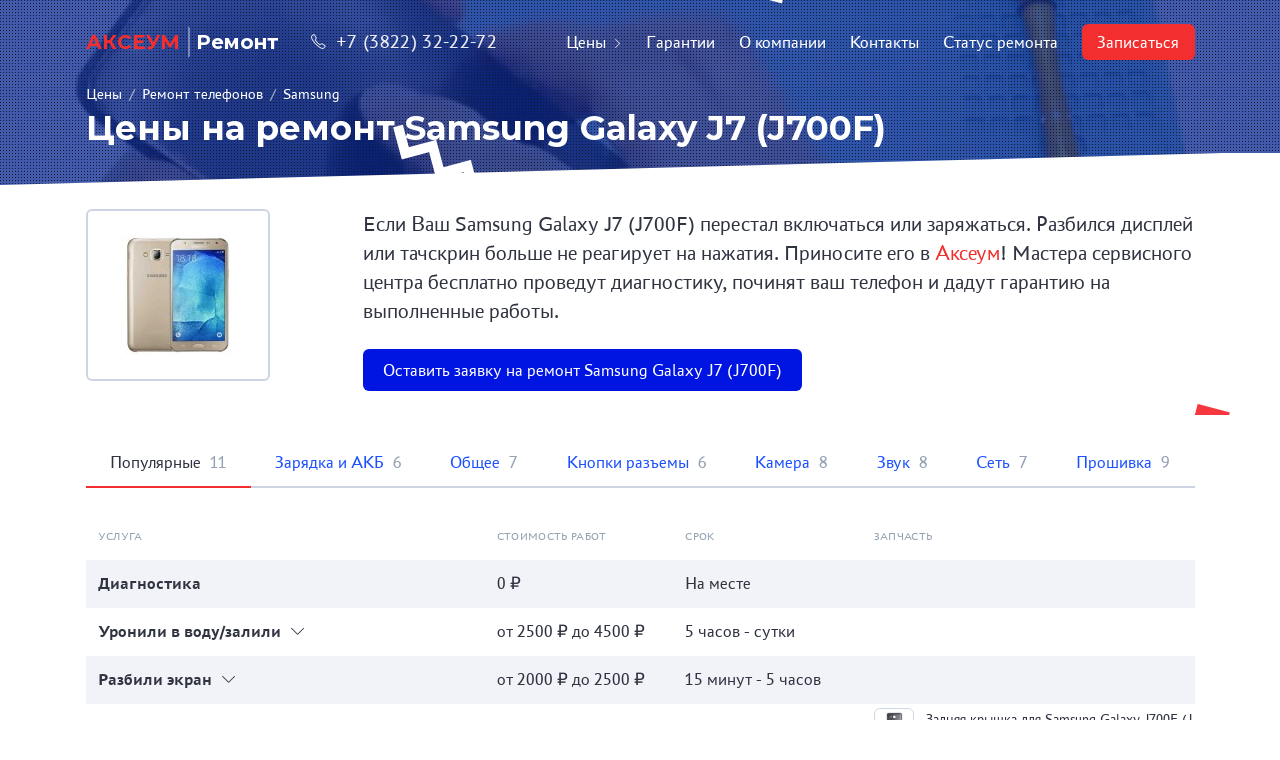

--- FILE ---
content_type: text/html; charset=UTF-8
request_url: https://axeum-remont.ru/repair/remont-telefonov/samsung/samsung-galaxy-j7-j700f/
body_size: 16648
content:
<html class="page" id="page">
<head>
    <base href="https://axeum-remont.ru/">
    <meta charset="utf-8">
    <meta content="IE=edge" http-equiv="X-UA-Compatible">
    <meta content="width=device-width,initial-scale=1.0,minimum-scale=1.0,maximum-scale=1.0,user-scalable=no" name="viewport">

    <meta content="telephone=no" name="format-detection">
    <meta name="HandheldFriendly" content="true">
    <meta name="apple-mobile-web-app-capable" content="yes"/>
    <meta name="fullscreen" content="yes">
    <meta name="apple-mobile-web-app-title" content="}">
    <meta name="apple-mobile-web-app-status-bar-style" content="black-translucent">

    
<meta class="meta-robots" name="robots" content="index,follow"/>

<title>Ремонт телефона Samsung Galaxy J7 (J700F) в Томске за 2 часа</title>
<meta name="description" content="⭐⭐⭐⭐⭐ Срочный ремонт телефона Samsung Galaxy J7 (J700F) от 500 рублей! Сервисный центр Аксеум на Гагарина, 7. Запись по телефону: 32-22-72."/>
<meta name="yandex-verification" content="8407e6b46ca170d2"/>

    <link rel="icon" href="/favicon.png" type="image/png" title="Logo"/>
    <link href="https://fonts.googleapis.com/css?family=Montserrat:400,400i,600,700&display=swap&subset=cyrillic" rel="stylesheet">
    <link rel="stylesheet" href="/assets/styles/assets_new-main.css?v=4"/>
    <script src="/assets/js/remont.js?v=1"></script>
<link rel="stylesheet" href="/assets/components/cityfields/css/web/cityfields.css" type="text/css" />
<link rel="stylesheet" href="/assets/components/ajaxform/css/default.css" type="text/css" />
</head>
<body class="page__body js-page-body">
<header class="p-header p-header_dark grid grid_wrapper" data-component="MobileMenu" data-mobile-menu-state="closed">
    <a href="https://axeum-remont.ru/" class="p-header__logo">
        <span class="p-header__logo-title">АКСЕУМ</span>
        <span class="p-header__logo-note">Ремонт</span>
    </a>

    <div class="p-header__inf">
        <a href="tel:+7 (3822) 32-22-72" class="p-header__phone"><i class="p-header__icon icon-phone"></i>+7 (3822) 32-22-72</a>
    </div>

    <!-- Mobile menu controls -->
    <div class="p-header__menu-switch p-header__menu-switch_open icon-menu js-mobile-menu-switch"></div>
    <div class="p-header__menu-switch p-header__menu-switch_close icon-close js-mobile-menu-switch"></div>

    <ul class="p-header__menu js-mobile-menu">
        <li class="p-header__menu-item">
            <a class="p-header__menu-link js-mobile-menu-link" href="repair/" >Цены<i class="p-header__arrow icon-arrow-right"></i></a>
            <ul class="p-header__submenu js-mobile-menu-submenu" data-class-opened="p-header__submenu_opened"><li class="p-header__menu-item">
            <a class="p-header__menu-link js-mobile-menu-link" href="repair/remont-telefonov/" >Ремонт телефонов<i class="p-header__arrow icon-arrow-right"></i></a>
            <ul class="p-header__submenu js-mobile-menu-submenu" data-class-opened="p-header__submenu_opened"><li class="p-header__menu-item">
            <a class="p-header__menu-link js-mobile-menu-link" href="repair/remont-telefonov/apple/" >Apple</a>
        </li><li class="p-header__menu-item">
            <a class="p-header__menu-link js-mobile-menu-link" href="repair/remont-telefonov/acer/" >Acer</a>
        </li><li class="p-header__menu-item">
            <a class="p-header__menu-link js-mobile-menu-link" href="repair/remont-telefonov/alcatel/" >Alcatel</a>
        </li><li class="p-header__menu-item">
            <a class="p-header__menu-link js-mobile-menu-link" href="repair/remont-telefonov/asus/" >Asus</a>
        </li><li class="p-header__menu-item">
            <a class="p-header__menu-link js-mobile-menu-link" href="repair/remont-telefonov/blackview/" >Blackview</a>
        </li><li class="p-header__menu-item">
            <a class="p-header__menu-link js-mobile-menu-link" href="repair/remont-telefonov/bq/" >BQ</a>
        </li><li class="p-header__menu-item">
            <a class="p-header__menu-link js-mobile-menu-link" href="repair/remont-telefonov/dexp/" >DEXP</a>
        </li><li class="p-header__menu-item">
            <a class="p-header__menu-link js-mobile-menu-link" href="repair/remont-telefonov/dns/" >DNS</a>
        </li><li class="p-header__menu-item">
            <a class="p-header__menu-link js-mobile-menu-link" href="repair/remont-telefonov/doogee/" >DOOGEE</a>
        </li><li class="p-header__menu-item">
            <a class="p-header__menu-link js-mobile-menu-link" href="repair/remont-telefonov/explay/" >Explay</a>
        </li><li class="p-header__menu-item">
            <a class="p-header__menu-link js-mobile-menu-link" href="repair/remont-telefonov/fly/" >Fly</a>
        </li><li class="p-header__menu-item">
            <a class="p-header__menu-link js-mobile-menu-link" href="repair/remont-telefonov/highscreen/" >Highscreen</a>
        </li><li class="p-header__menu-item">
            <a class="p-header__menu-link js-mobile-menu-link" href="repair/remont-telefonov/htc/" >HTC</a>
        </li><li class="p-header__menu-item">
            <a class="p-header__menu-link js-mobile-menu-link" href="repair/remont-telefonov/huawei/" >Huawei</a>
        </li><li class="p-header__menu-item">
            <a class="p-header__menu-link js-mobile-menu-link" href="repair/remont-telefonov/leeco/" >LeEco</a>
        </li><li class="p-header__menu-item">
            <a class="p-header__menu-link js-mobile-menu-link" href="repair/remont-telefonov/lenovo/" >Lenovo</a>
        </li><li class="p-header__menu-item">
            <a class="p-header__menu-link js-mobile-menu-link" href="repair/remont-telefonov/lg/" >LG</a>
        </li><li class="p-header__menu-item">
            <a class="p-header__menu-link js-mobile-menu-link" href="repair/remont-telefonov/meizu/" >Meizu</a>
        </li><li class="p-header__menu-item">
            <a class="p-header__menu-link js-mobile-menu-link" href="repair/remont-telefonov/micromax/" >Micromax</a>
        </li><li class="p-header__menu-item">
            <a class="p-header__menu-link js-mobile-menu-link" href="repair/remont-telefonov/microsoft/" >Microsoft</a>
        </li><li class="p-header__menu-item">
            <a class="p-header__menu-link js-mobile-menu-link" href="repair/remont-telefonov/motorola/" >Motorola</a>
        </li><li class="p-header__menu-item">
            <a class="p-header__menu-link js-mobile-menu-link" href="repair/remont-telefonov/nokia/" >Nokia</a>
        </li><li class="p-header__menu-item">
            <a class="p-header__menu-link js-mobile-menu-link" href="repair/remont-telefonov/oneplus/" >OnePlus</a>
        </li><li class="p-header__menu-item">
            <a class="p-header__menu-link js-mobile-menu-link" href="repair/remont-telefonov/oppo/" >OPPO</a>
        </li><li class="p-header__menu-item">
            <a class="p-header__menu-link js-mobile-menu-link" href="repair/remont-telefonov/samsung/" >Samsung</a>
        </li><li class="p-header__menu-item">
            <a class="p-header__menu-link js-mobile-menu-link" href="repair/remont-telefonov/sony/" >Sony</a>
        </li><li class="p-header__menu-item">
            <a class="p-header__menu-link js-mobile-menu-link" href="repair/remont-telefonov/philips/" >Philips</a>
        </li><li class="p-header__menu-item">
            <a class="p-header__menu-link js-mobile-menu-link" href="repair/remont-telefonov/prestigio/" >Prestigio</a>
        </li><li class="p-header__menu-item">
            <a class="p-header__menu-link js-mobile-menu-link" href="repair/remont-telefonov/tecno/" >Tecno</a>
        </li><li class="p-header__menu-item">
            <a class="p-header__menu-link js-mobile-menu-link" href="repair/remont-telefonov/vertex/" >Vertex</a>
        </li><li class="p-header__menu-item">
            <a class="p-header__menu-link js-mobile-menu-link" href="repair/remont-telefonov/vivo/" >Vivo</a>
        </li><li class="p-header__menu-item">
            <a class="p-header__menu-link js-mobile-menu-link" href="repair/remont-telefonov/wileyfox/" >Wileyfox</a>
        </li><li class="p-header__menu-item">
            <a class="p-header__menu-link js-mobile-menu-link" href="repair/remont-telefonov/xiaomi/" >Xiaomi</a>
        </li><li class="p-header__menu-item">
            <a class="p-header__menu-link js-mobile-menu-link" href="repair/remont-telefonov/zte/" >ZTE</a>
        </li><li class="p-header__menu-item">
            <a class="p-header__menu-link js-mobile-menu-link" href="repair/remont-telefonov/tele2/" >Теле2</a>
        </li><li class="p-header__menu-item">
            <a class="p-header__menu-link js-mobile-menu-link" href="repair/remont-telefonov/realme/" >Realme</a>
        </li><li class="p-header__menu-item">
            <a class="p-header__menu-link js-mobile-menu-link" href="repair/remont-telefonov/google-pixel/" >Google Pixel</a>
        </li><li class="p-header__menu-item">
            <a class="p-header__menu-link js-mobile-menu-link" href="repair/remont-telefonov/infinix/" >Infinix</a>
        </li><li class="p-header__menu-item">
            <a class="p-header__menu-link js-mobile-menu-link" href="repair/remont-telefonov/itel/" >Itel</a>
        </li><li class="p-header__menu-item">
            <a class="p-header__menu-link js-mobile-menu-link" href="repair/remont-telefonov/oukitel/" >Oukitel</a>
        </li><li class="p-header__menu-item">
            <a class="p-header__menu-link js-mobile-menu-link" href="repair/remont-telefonov/nothing-phone/" >Nothing Phone</a>
        </li><li class="p-header__menu-item">
            <a class="p-header__menu-link js-mobile-menu-link" href="repair/remont-telefonov/wiko/" >Wiko</a>
        </li><li class="p-header__menu-item">
            <a class="p-header__menu-link js-mobile-menu-link" href="repair/remont-telefonov/mts/" >МТС</a>
        </li><li class="p-header__menu-item">
            <a class="p-header__menu-link js-mobile-menu-link" href="repair/remont-telefonov/ulefone/" >Ulefone</a>
        </li><li class="p-header__menu-item">
            <a class="p-header__menu-link js-mobile-menu-link" href="repair/remont-telefonov/umidigi/" >Umidigi</a>
        </li><li class="p-header__menu-item">
            <a class="p-header__menu-link js-mobile-menu-link" href="repair/remont-telefonov/tcl/" >TCL</a>
        </li></ul>
        </li><li class="p-header__menu-item">
            <a class="p-header__menu-link js-mobile-menu-link" href="repair/remont-planshetov/" >Ремонт планшетов<i class="p-header__arrow icon-arrow-right"></i></a>
            <ul class="p-header__submenu js-mobile-menu-submenu" data-class-opened="p-header__submenu_opened"><li class="p-header__menu-item">
            <a class="p-header__menu-link js-mobile-menu-link" href="repair/remont-planshetov/apple/" >Apple</a>
        </li><li class="p-header__menu-item">
            <a class="p-header__menu-link js-mobile-menu-link" href="repair/remont-planshetov/texet/" >Texet</a>
        </li><li class="p-header__menu-item">
            <a class="p-header__menu-link js-mobile-menu-link" href="repair/remont-planshetov/acer/" >Acer</a>
        </li><li class="p-header__menu-item">
            <a class="p-header__menu-link js-mobile-menu-link" href="repair/remont-planshetov/alcatel/" >Alcatel</a>
        </li><li class="p-header__menu-item">
            <a class="p-header__menu-link js-mobile-menu-link" href="repair/remont-planshetov/asus/" >Asus</a>
        </li><li class="p-header__menu-item">
            <a class="p-header__menu-link js-mobile-menu-link" href="repair/remont-planshetov/dexp/" >DEXP</a>
        </li><li class="p-header__menu-item">
            <a class="p-header__menu-link js-mobile-menu-link" href="repair/remont-planshetov/explay/" >Explay</a>
        </li><li class="p-header__menu-item">
            <a class="p-header__menu-link js-mobile-menu-link" href="repair/remont-planshetov/huawei/" >Huawei</a>
        </li><li class="p-header__menu-item">
            <a class="p-header__menu-link js-mobile-menu-link" href="repair/remont-planshetov/lenovo/" >Lenovo</a>
        </li><li class="p-header__menu-item">
            <a class="p-header__menu-link js-mobile-menu-link" href="repair/remont-planshetov/megafon/" >MegaFon</a>
        </li><li class="p-header__menu-item">
            <a class="p-header__menu-link js-mobile-menu-link" href="repair/remont-planshetov/samsung/" >Samsung</a>
        </li><li class="p-header__menu-item">
            <a class="p-header__menu-link js-mobile-menu-link" href="repair/remont-planshetov/sony/" >Sony</a>
        </li><li class="p-header__menu-item">
            <a class="p-header__menu-link js-mobile-menu-link" href="repair/remont-planshetov/prestigio/" >Prestigio</a>
        </li><li class="p-header__menu-item">
            <a class="p-header__menu-link js-mobile-menu-link" href="repair/remont-planshetov/realme/" >Realme</a>
        </li><li class="p-header__menu-item">
            <a class="p-header__menu-link js-mobile-menu-link" href="repair/remont-planshetov/infinix/" >Infinix</a>
        </li><li class="p-header__menu-item">
            <a class="p-header__menu-link js-mobile-menu-link" href="repair/remont-planshetov/tecno/" >Tecno</a>
        </li><li class="p-header__menu-item">
            <a class="p-header__menu-link js-mobile-menu-link" href="repair/remont-planshetov/копия-tecno/" >Teclast</a>
        </li><li class="p-header__menu-item">
            <a class="p-header__menu-link js-mobile-menu-link" href="repair/remont-planshetov/blackview/" >Blackview</a>
        </li><li class="p-header__menu-item">
            <a class="p-header__menu-link js-mobile-menu-link" href="repair/remont-planshetov/oppo/" >Oppo</a>
        </li><li class="p-header__menu-item">
            <a class="p-header__menu-link js-mobile-menu-link" href="repair/remont-planshetov/google-pixel/" >Google Pixel</a>
        </li><li class="p-header__menu-item">
            <a class="p-header__menu-link js-mobile-menu-link" href="repair/remont-planshetov/xiaomi/" >Xiaomi</a>
        </li></ul>
        </li><li class="p-header__menu-item">
            <a class="p-header__menu-link js-mobile-menu-link" href="repair/remont-noutbukov/" >Ремонт ноутбуков<i class="p-header__arrow icon-arrow-right"></i></a>
            <ul class="p-header__submenu js-mobile-menu-submenu" data-class-opened="p-header__submenu_opened"><li class="p-header__menu-item">
            <a class="p-header__menu-link js-mobile-menu-link" href="repair/remont-noutbukov/dns/" >DNS</a>
        </li><li class="p-header__menu-item">
            <a class="p-header__menu-link js-mobile-menu-link" href="repair/remont-noutbukov/lenovo/" >Lenovo</a>
        </li><li class="p-header__menu-item">
            <a class="p-header__menu-link js-mobile-menu-link" href="repair/remont-noutbukov/asus/" >Asus</a>
        </li><li class="p-header__menu-item">
            <a class="p-header__menu-link js-mobile-menu-link" href="repair/remont-noutbukov/lg/" >LG</a>
        </li><li class="p-header__menu-item">
            <a class="p-header__menu-link js-mobile-menu-link" href="repair/remont-noutbukov/samsung/" >Samsung</a>
        </li><li class="p-header__menu-item">
            <a class="p-header__menu-link js-mobile-menu-link" href="repair/remont-noutbukov/sony/" >Sony</a>
        </li><li class="p-header__menu-item">
            <a class="p-header__menu-link js-mobile-menu-link" href="repair/remont-noutbukov/macbook/" >MacBook</a>
        </li><li class="p-header__menu-item">
            <a class="p-header__menu-link js-mobile-menu-link" href="repair/remont-noutbukov/dell/" >Dell</a>
        </li><li class="p-header__menu-item">
            <a class="p-header__menu-link js-mobile-menu-link" href="repair/remont-noutbukov/hp/" >HP</a>
        </li><li class="p-header__menu-item">
            <a class="p-header__menu-link js-mobile-menu-link" href="repair/remont-noutbukov/xiaomi/" >Xiaomi</a>
        </li><li class="p-header__menu-item">
            <a class="p-header__menu-link js-mobile-menu-link" href="repair/remont-noutbukov/acer/" >Acer</a>
        </li></ul>
        </li><li class="p-header__menu-item">
            <a class="p-header__menu-link js-mobile-menu-link" href="repair/remont-gamepadov/" >Ремонт геймпадов<i class="p-header__arrow icon-arrow-right"></i></a>
            <ul class="p-header__submenu js-mobile-menu-submenu" data-class-opened="p-header__submenu_opened"><li class="p-header__menu-item">
            <a class="p-header__menu-link js-mobile-menu-link" href="repair/remont-gamepadov/sony/" >Sony</a>
        </li><li class="p-header__menu-item">
            <a class="p-header__menu-link js-mobile-menu-link" href="repair/remont-gamepadov/xbox/" >Xbox</a>
        </li></ul>
        </li><li class="p-header__menu-item">
            <a class="p-header__menu-link js-mobile-menu-link" href="repair/remont-kolonok/" >Ремонт колонок<i class="p-header__arrow icon-arrow-right"></i></a>
            <ul class="p-header__submenu js-mobile-menu-submenu" data-class-opened="p-header__submenu_opened"><li class="p-header__menu-item">
            <a class="p-header__menu-link js-mobile-menu-link" href="repair/remont-kolonok/yandex-station/" >Яндекс.Станция</a>
        </li><li class="p-header__menu-item">
            <a class="p-header__menu-link js-mobile-menu-link" href="repair/remont-kolonok/jbl/" >JBL</a>
        </li></ul>
        </li><li class="p-header__menu-item">
            <a class="p-header__menu-link js-mobile-menu-link" href="repair/remont-pylesosov/" >Ремонт пылесосов<i class="p-header__arrow icon-arrow-right"></i></a>
            <ul class="p-header__submenu js-mobile-menu-submenu" data-class-opened="p-header__submenu_opened"><li class="p-header__menu-item">
            <a class="p-header__menu-link js-mobile-menu-link" href="repair/remont-pylesosov/xiaomi/" >Xiaomi</a>
        </li></ul>
        </li><li class="p-header__menu-item">
            <a class="p-header__menu-link js-mobile-menu-link" href="repair/remont-apple-watch/" >Ремонт смарт-часов<i class="p-header__arrow icon-arrow-right"></i></a>
            <ul class="p-header__submenu js-mobile-menu-submenu" data-class-opened="p-header__submenu_opened"><li class="p-header__menu-item">
            <a class="p-header__menu-link js-mobile-menu-link" href="repair/remont-apple-watch/apple-apple-watch/" >Apple Watch (38 мм)</a>
        </li><li class="p-header__menu-item">
            <a class="p-header__menu-link js-mobile-menu-link" href="repair/remont-apple-watch/apple-apple-watch-2/" >Apple Watch 2 (38 мм)</a>
        </li><li class="p-header__menu-item">
            <a class="p-header__menu-link js-mobile-menu-link" href="repair/remont-apple-watch/apple-apple-watch-3/" >Apple Watch 3 (38 мм)</a>
        </li><li class="p-header__menu-item">
            <a class="p-header__menu-link js-mobile-menu-link" href="repair/remont-apple-watch/apple-apple-watch-4/" >Apple Watch 4 (40 мм)</a>
        </li><li class="p-header__menu-item">
            <a class="p-header__menu-link js-mobile-menu-link" href="repair/remont-apple-watch/huawei-watch-gt3-42-мм/" >Huawei Watch GT3 42 мм</a>
        </li><li class="p-header__menu-item">
            <a class="p-header__menu-link js-mobile-menu-link" href="repair/remont-apple-watch/watch-9/" >Apple Watch 9 (41 мм)</a>
        </li><li class="p-header__menu-item">
            <a class="p-header__menu-link js-mobile-menu-link" href="repair/remont-apple-watch/apple-watch-9-(45-мм)/" >Apple Watch 9 (45 мм)</a>
        </li><li class="p-header__menu-item">
            <a class="p-header__menu-link js-mobile-menu-link" href="repair/remont-apple-watch/xiaomi-watch-s1/" >Xiaomi Watch S1</a>
        </li><li class="p-header__menu-item">
            <a class="p-header__menu-link js-mobile-menu-link" href="repair/remont-apple-watch/watch-(42-мм)/" >Apple Watch (42 мм)</a>
        </li><li class="p-header__menu-item">
            <a class="p-header__menu-link js-mobile-menu-link" href="repair/remont-apple-watch/watch-2-(42-мм)/" >Apple Watch 2 (42 мм)</a>
        </li><li class="p-header__menu-item">
            <a class="p-header__menu-link js-mobile-menu-link" href="repair/remont-apple-watch/watch-3-(42-мм)/" >Apple Watch 3 (42 мм)</a>
        </li><li class="p-header__menu-item">
            <a class="p-header__menu-link js-mobile-menu-link" href="repair/remont-apple-watch/watch-4-(44-мм)/" >Apple Watch 4 (44 мм)</a>
        </li><li class="p-header__menu-item">
            <a class="p-header__menu-link js-mobile-menu-link" href="repair/remont-apple-watch/watch-5-(40-мм)/" >Apple Watch 5 (40 мм)</a>
        </li><li class="p-header__menu-item">
            <a class="p-header__menu-link js-mobile-menu-link" href="repair/remont-apple-watch/watch-5-(44-мм)/" >Apple Watch 5 (44 мм)</a>
        </li><li class="p-header__menu-item">
            <a class="p-header__menu-link js-mobile-menu-link" href="repair/remont-apple-watch/apple-watch-se-(40-мм)/" >Apple Watch SE (40 мм)</a>
        </li><li class="p-header__menu-item">
            <a class="p-header__menu-link js-mobile-menu-link" href="repair/remont-apple-watch/apple-watch-se-(44-мм)/" >Apple Watch SE (44 мм)</a>
        </li><li class="p-header__menu-item">
            <a class="p-header__menu-link js-mobile-menu-link" href="repair/remont-apple-watch/apple-watch-6-(40-мм)/" >Apple Watch 6 (40 мм)</a>
        </li><li class="p-header__menu-item">
            <a class="p-header__menu-link js-mobile-menu-link" href="repair/remont-apple-watch/huawei-watch-2-pro/" >Huawei Watch 2 Pro</a>
        </li><li class="p-header__menu-item">
            <a class="p-header__menu-link js-mobile-menu-link" href="repair/remont-apple-watch/apple-watch-6-(44-мм)/" >Apple Watch 6 (44 мм)</a>
        </li><li class="p-header__menu-item">
            <a class="p-header__menu-link js-mobile-menu-link" href="repair/remont-apple-watch/huawei-watch-gt2-46-мм/" >Huawei Watch GT2 46 мм</a>
        </li><li class="p-header__menu-item">
            <a class="p-header__menu-link js-mobile-menu-link" href="repair/remont-apple-watch/apple-watch-7-(41-мм)/" >Apple Watch 7 (41 мм)</a>
        </li><li class="p-header__menu-item">
            <a class="p-header__menu-link js-mobile-menu-link" href="repair/remont-apple-watch/huawei-watch-gt2-pro/" >Huawei Watch GT2 Pro</a>
        </li><li class="p-header__menu-item">
            <a class="p-header__menu-link js-mobile-menu-link" href="repair/remont-apple-watch/apple-watch-7-(45-мм)/" >Apple Watch 7 (45 мм)</a>
        </li><li class="p-header__menu-item">
            <a class="p-header__menu-link js-mobile-menu-link" href="repair/remont-apple-watch/apple-watch-se-2-(40-мм)/" >Apple Watch SE 2022 (40 мм)</a>
        </li><li class="p-header__menu-item">
            <a class="p-header__menu-link js-mobile-menu-link" href="repair/remont-apple-watch/apple-watch-se-2-(44-мм)/" >Apple Watch SE 2022 (44 мм)</a>
        </li><li class="p-header__menu-item">
            <a class="p-header__menu-link js-mobile-menu-link" href="repair/remont-apple-watch/apple-watch-8-(41-мм)/" >Apple Watch 8 (41 мм)</a>
        </li><li class="p-header__menu-item">
            <a class="p-header__menu-link js-mobile-menu-link" href="repair/remont-apple-watch/apple-watch-8-(45-мм)/" >Apple Watch 8 (45 мм)</a>
        </li><li class="p-header__menu-item">
            <a class="p-header__menu-link js-mobile-menu-link" href="repair/remont-apple-watch/apple-watch-ultra/" >Apple Watch Ultra 1 49 мм (A2749)</a>
        </li><li class="p-header__menu-item">
            <a class="p-header__menu-link js-mobile-menu-link" href="repair/remont-apple-watch/galaxy-watch-5-pro/" >Samsung Galaxy Watch 5 Pro</a>
        </li><li class="p-header__menu-item">
            <a class="p-header__menu-link js-mobile-menu-link" href="repair/remont-apple-watch/samsung-galaxy-watch-5-(44-мм)/" >Samsung Galaxy Watch 5 (44 мм)</a>
        </li><li class="p-header__menu-item">
            <a class="p-header__menu-link js-mobile-menu-link" href="repair/remont-apple-watch/samsung-galaxy-watch-5-(40-мм)/" >Samsung Galaxy Watch 5 (40 мм)</a>
        </li><li class="p-header__menu-item">
            <a class="p-header__menu-link js-mobile-menu-link" href="repair/remont-apple-watch/samsung-galaxy-watch-4-classic-(46-мм)/" >Samsung Galaxy Watch 4 Classic (46 мм)</a>
        </li><li class="p-header__menu-item">
            <a class="p-header__menu-link js-mobile-menu-link" href="repair/remont-apple-watch/samsung-galaxy-watch-4-classic-(42-мм)/" >Samsung Galaxy Watch 4 Classic (42 мм)</a>
        </li><li class="p-header__menu-item">
            <a class="p-header__menu-link js-mobile-menu-link" href="repair/remont-apple-watch/samsung-galaxy-watch-4-(44-мм)/" >Samsung Galaxy Watch 4 (44 мм)</a>
        </li><li class="p-header__menu-item">
            <a class="p-header__menu-link js-mobile-menu-link" href="repair/remont-apple-watch/samsung-galaxy-watch-4-(40-мм)/" >Samsung Galaxy Watch 4 (40 мм)</a>
        </li><li class="p-header__menu-item">
            <a class="p-header__menu-link js-mobile-menu-link" href="repair/remont-apple-watch/samsung-galaxy-watch-active/" >Samsung Galaxy Watch Active</a>
        </li><li class="p-header__menu-item">
            <a class="p-header__menu-link js-mobile-menu-link" href="repair/remont-apple-watch/samsung-gear-sport/" >Samsung Gear Sport</a>
        </li><li class="p-header__menu-item">
            <a class="p-header__menu-link js-mobile-menu-link" href="repair/remont-apple-watch/samsung-galaxy-watch-(42-мм)/" >Samsung Galaxy Watch (42 мм)</a>
        </li><li class="p-header__menu-item">
            <a class="p-header__menu-link js-mobile-menu-link" href="repair/remont-apple-watch/samsung-galaxy-watch-3-(45-мм)/" >Samsung Galaxy Watch 3 (45 мм)</a>
        </li><li class="p-header__menu-item">
            <a class="p-header__menu-link js-mobile-menu-link" href="repair/remont-apple-watch/samsung-galaxy-watch-3-(41-мм)/" >Samsung Galaxy Watch 3 (41 мм)</a>
        </li><li class="p-header__menu-item">
            <a class="p-header__menu-link js-mobile-menu-link" href="repair/remont-apple-watch/apple-watch-ultra-2-(49-мм)/" >Apple Watch Ultra 2 49 мм (A2956)</a>
        </li><li class="p-header__menu-item">
            <a class="p-header__menu-link js-mobile-menu-link" href="repair/remont-apple-watch/samsung-galaxy-watch-(46-мм)/" >Samsung Galaxy Watch (46 мм)</a>
        </li><li class="p-header__menu-item">
            <a class="p-header__menu-link js-mobile-menu-link" href="repair/remont-apple-watch/samsung-galaxy-watch-active-2-(40-мм)/" >Samsung Galaxy Watch Active 2 (40 мм)</a>
        </li><li class="p-header__menu-item">
            <a class="p-header__menu-link js-mobile-menu-link" href="repair/remont-apple-watch/samsung-galaxy-watch-active-2-(44-мм)/" >Samsung Galaxy Watch Active 2 (44 мм)</a>
        </li><li class="p-header__menu-item">
            <a class="p-header__menu-link js-mobile-menu-link" href="repair/remont-apple-watch/samsung-gear-s3-classic/" >Samsung Gear S3 Classic</a>
        </li><li class="p-header__menu-item">
            <a class="p-header__menu-link js-mobile-menu-link" href="repair/remont-apple-watch/samsung-gear-s2/" >Samsung Gear S2</a>
        </li><li class="p-header__menu-item">
            <a class="p-header__menu-link js-mobile-menu-link" href="repair/remont-apple-watch/samsung-gear-s2-classic/" >Samsung Gear S2 Classic</a>
        </li><li class="p-header__menu-item">
            <a class="p-header__menu-link js-mobile-menu-link" href="repair/remont-apple-watch/samsung-gear-s/" >Samsung Gear S</a>
        </li><li class="p-header__menu-item">
            <a class="p-header__menu-link js-mobile-menu-link" href="repair/remont-apple-watch/samsung-gear-s3-frontier/" >Samsung Gear S3 Frontier</a>
        </li><li class="p-header__menu-item">
            <a class="p-header__menu-link js-mobile-menu-link" href="repair/remont-apple-watch/samsung-gear-2-neo/" >Samsung Gear 2 Neo</a>
        </li><li class="p-header__menu-item">
            <a class="p-header__menu-link js-mobile-menu-link" href="repair/remont-apple-watch/samsung-gear/" >Samsung Gear</a>
        </li><li class="p-header__menu-item">
            <a class="p-header__menu-link js-mobile-menu-link" href="repair/remont-apple-watch/samsung-gear-2/" >Samsung Gear 2</a>
        </li><li class="p-header__menu-item">
            <a class="p-header__menu-link js-mobile-menu-link" href="repair/remont-apple-watch/samsung-gear-live/" >Samsung Gear Live</a>
        </li><li class="p-header__menu-item">
            <a class="p-header__menu-link js-mobile-menu-link" href="repair/remont-apple-watch/xiaomi-watch-s1-pro/" >Xiaomi Watch S1 Pro</a>
        </li><li class="p-header__menu-item">
            <a class="p-header__menu-link js-mobile-menu-link" href="repair/remont-apple-watch/huawei-watch-gt3-(46-мм)/" >Huawei Watch GT3 (46 мм)</a>
        </li><li class="p-header__menu-item">
            <a class="p-header__menu-link js-mobile-menu-link" href="repair/remont-apple-watch/huawei-watch-gt3-pro-(46-мм)/" >Huawei Watch GT3 Pro (46 мм)</a>
        </li><li class="p-header__menu-item">
            <a class="p-header__menu-link js-mobile-menu-link" href="repair/remont-apple-watch/huawei-watch-gt4-(46-мм)/" >Huawei Watch GT4 (46 мм)</a>
        </li></ul>
        </li><li class="p-header__menu-item">
            <a class="p-header__menu-link js-mobile-menu-link" href="repair/televizory/" >Ремонт телевизоров<i class="p-header__arrow icon-arrow-right"></i></a>
            <ul class="p-header__submenu js-mobile-menu-submenu" data-class-opened="p-header__submenu_opened"><li class="p-header__menu-item">
            <a class="p-header__menu-link js-mobile-menu-link" href="repair/televizory/sony/" >Sony</a>
        </li><li class="p-header__menu-item">
            <a class="p-header__menu-link js-mobile-menu-link" href="repair/televizory/tcl/" >TCL</a>
        </li><li class="p-header__menu-item">
            <a class="p-header__menu-link js-mobile-menu-link" href="repair/televizory/toshiba/" >Toshiba</a>
        </li><li class="p-header__menu-item">
            <a class="p-header__menu-link js-mobile-menu-link" href="repair/televizory/xiaomi/" >Xiaomi</a>
        </li><li class="p-header__menu-item">
            <a class="p-header__menu-link js-mobile-menu-link" href="repair/televizory/samsung/" >Samsung</a>
        </li><li class="p-header__menu-item">
            <a class="p-header__menu-link js-mobile-menu-link" href="repair/televizory/haier/" >Haier</a>
        </li><li class="p-header__menu-item">
            <a class="p-header__menu-link js-mobile-menu-link" href="repair/televizory/копия-haier/" >Hisense</a>
        </li><li class="p-header__menu-item">
            <a class="p-header__menu-link js-mobile-menu-link" href="repair/televizory/jvc/" >JVC</a>
        </li><li class="p-header__menu-item">
            <a class="p-header__menu-link js-mobile-menu-link" href="repair/televizory/lg/" >LG</a>
        </li><li class="p-header__menu-item">
            <a class="p-header__menu-link js-mobile-menu-link" href="repair/televizory/panasonic/" >Panasonic</a>
        </li><li class="p-header__menu-item">
            <a class="p-header__menu-link js-mobile-menu-link" href="repair/televizory/philips/" >Philips</a>
        </li><li class="p-header__menu-item">
            <a class="p-header__menu-link js-mobile-menu-link" href="repair/televizory/sharp/" >Sharp</a>
        </li></ul>
        </li></ul>
        </li><li class="p-header__menu-item">
            <a class="p-header__menu-link js-mobile-menu-link" href="warrenty/" >Гарантии</a>
        </li><li class="p-header__menu-item">
            <a class="p-header__menu-link js-mobile-menu-link" href="about/" >О компании</a>
        </li><li class="p-header__menu-item">
            <a class="p-header__menu-link js-mobile-menu-link" href="contacts/" >Контакты</a>
        </li>

        <li class="p-header__menu-item">
            <a href="#" class="p-header__menu-link js-modal-open js-mobile-menu-link"
               data-modal="status"
               data-component="YandexGoal"
               data-goal="statusremonta" data-goal-params="Статус ремонта">Статус ремонта</a>
        </li>

        <li class="p-header__menu-item">
            <a href="#" class="p-header__menu-link btn btn_accent btn_s js-modal-open js-mobile-menu-link"
               data-component="YandexGoal"
               data-goal="zapisatsa"
               data-goal-params="Ремонт в шапке"
               data-modal="order">Записаться</a>
        </li>

    </ul>
    <script src="//cdn.callibri.ru/callibri.js" type="text/javascript" charset="utf-8"></script>
</header>


<main class="p-main">
	<section class="p-container p-container_dark p-container_h-title p-container_curves2 p-container_padd_xs">
		<div class="p-container__bg-video-wrapper p-container__bg-video-wrapper_primary">
			<video class="p-container__bg-video" preload="auto" autoplay="true" loop="true" muted="muted">
				<source src="/assets/images/h-bg-video.mp4" type='video/mp4' />
			</video>
		</div>

		<img src="/assets/images/cut-tr-bl.svg" alt="" class="p-container__cut p-container__cut_tr-bl">

		<div class="grid grid_rows grid_wrapper">
			<div class="breadcrumbs breadcrumbs_light" itemscope="" itemtype="http://schema.org/BreadcrumbList">
				
				<span itemprop="itemListElement" itemscope itemtype="http://schema.org/ListItem"><meta
					itemprop="position" content="1"/><a itemprop="item" href="repair/"
				                                               class="breadcrumbs__item"><span itemprop="name">Цены</span></a></span><span class="breadcrumbs__sep">/</span><span itemprop="itemListElement" itemscope itemtype="http://schema.org/ListItem"><meta
					itemprop="position" content="2"/><a itemprop="item" href="repair/remont-telefonov/"
				                                               class="breadcrumbs__item"><span itemprop="name">Ремонт телефонов</span></a></span><span class="breadcrumbs__sep">/</span><span itemprop="itemListElement" itemscope itemtype="http://schema.org/ListItem"><meta
					itemprop="position" content="3"/><a itemprop="item" href="repair/remont-telefonov/samsung/"
				                                               class="breadcrumbs__item"><span itemprop="name">Samsung</span></a></span>
			</div>
			<h1 class="title title_h1 title_h1_xs">
				Цены на ремонт Samsung Galaxy J7 (J700F)
				
				
			</h1>
		</div>
	</section>
	<section class="p-container p-container_curves1 p-container_mrg_xs" itemscope itemtype="http://schema.org/ImageObject">
		<div class="grid grid_wrapper grid_wrap">
			<div class="img-wrapper img-wrapper_border grid__col grid__col_2 grid__col_12_mobile">
				<img src="/assets/images/products/41395/small/c34e0e95b8f58515a3c95ab0cd3d1464.jpg" alt="Samsung Galaxy J7 (J700F)" itemprop="contentUrl" class="img-wrapper__img"/>
			</div>

			<div class="grid__col grid__col_1 grid__row_mrg_s"></div>

			<div class="grid__col grid__col_9 grid__col_12_mobile" itemprop="description">
			    <div class="content">Если Ваш Samsung Galaxy J7 (J700F) перестал включаться или заряжаться. Разбился дисплей или тачскрин больше не реагирует на нажатия. Приносите его в <span class="title__accent">Аксеум</span>! Мастера сервисного центра бесплатно проведут диагностику, починят ваш телефон и дадут гарантию на выполненные работы.</div>
				
				<div class="grid__row">
					<a href="#" class="btn js-modal-open" data-component="YandexGoal" data-goal="zapisatsa"
					   data-goal-params="Ремонт с оригинальными запчастями" data-modal="order" itemprop="name">Оставить заявку на ремонт Samsung Galaxy J7 (J700F)</a>
				</div>
			</div>
		</div>
	</section>

	<section class="p-container p-container_curves2 p-container_mrg_xs">
		<div class="grid grid_rows grid_wrapper">
			<div class="tabs tabs_size_s tabs_wrap" data-component="Tabs">
            <div class="tabs__tab_active tabs__tab js-tab" data-content="popular2">Популярные <span class="tabs__count">11</span></div>
            <div class=" tabs__tab js-tab" data-content="зарядка-и-акб">Зарядка и АКБ <span class="tabs__count">6</span></div>
            <div class=" tabs__tab js-tab" data-content="общие-функции">Общее <span class="tabs__count">7</span></div>
            <div class=" tabs__tab js-tab" data-content="кнопки-и-разъемы">Кнопки разъемы <span class="tabs__count">6</span></div>
            <div class=" tabs__tab js-tab" data-content="камера">Камера <span class="tabs__count">8</span></div>
            <div class=" tabs__tab js-tab" data-content="звук">Звук <span class="tabs__count">8</span></div>
            <div class=" tabs__tab js-tab" data-content="сеть-и-wi-fi">Сеть <span class="tabs__count">7</span></div>
            <div class=" tabs__tab js-tab" data-content="прошивка-и-itunes">Прошивка <span class="tabs__count">9</span></div>
    </div>

    <div class="js-tab-content " data-mod-hidden="page__hidden-content" data-tab="popular2">
        <div class="prices">
            <div class="prices__row">
                <div class="prices__cell prices__cell_head prices__cell_title">Услуга</div>
                <div class="prices__cell prices__cell_head prices__cell_price">Стоимость работ</div>
                <div class="prices__cell prices__cell_head prices__cell_time">Срок</div>
                <div class="prices__cell prices__cell_head">Запчасть</div>
            </div>

            <div class="prices__row">
                <div class="prices__cell prices__cell_title">Диагностика</div>
                <div class="prices__cell prices__cell_price">0 ₽</div>
                <div class="prices__cell prices__cell_time">На месте</div>
                <div class="prices__cell"></div>
            </div>

                            <div class="prices__row" data-component="Switch">
                    <div class="prices__cell prices__cell_title">
                                                    <span class="switch__toggle js-switch-toggle">Уронили в воду/залили<i class="switch__arrow switch__arrow_right icon-arrow-down js-switch-arrow"></i></span>
                                            </div>
                    <div class="prices__cell prices__cell_price">от 2500 ₽ до 4500 ₽</div>
                    <div class="prices__cell prices__cell_time">5 часов - сутки</div>
                    
                    
                                            <div class="prices__descr js-switch-content page__hidden-content">Почистим плату, устраним короткие замыкания, если необходимо - перепаяем дорожки заново.</div>
                                    </div>
                            <div class="prices__row" data-component="Switch">
                    <div class="prices__cell prices__cell_title">
                                                    <span class="switch__toggle js-switch-toggle">Разбили экран<i class="switch__arrow switch__arrow_right icon-arrow-down js-switch-arrow"></i></span>
                                            </div>
                    <div class="prices__cell prices__cell_price">от 2000 ₽ до 2500 ₽</div>
                    <div class="prices__cell prices__cell_time">15 минут - 5 часов</div>
                    
                    
                                            <div class="prices__descr js-switch-content page__hidden-content">Поставим новый модуль. Время работы зависит от того, как быстро просохнет клей. Посмотреть, <a href="prices/zemena-displeya/" class="title__accent" target="_blank">как мы меняем экран</a></div>
                                    </div>
                            <div class="prices__row" data-component="Switch">
                    <div class="prices__cell prices__cell_title">
                                                    <span class="switch__toggle js-switch-toggle">Замена задней крышки<i class="switch__arrow switch__arrow_right icon-arrow-down js-switch-arrow"></i></span>
                                            </div>
                    <div class="prices__cell prices__cell_price">от 2000 ₽ до 6000 ₽</div>
                    <div class="prices__cell prices__cell_time">60 минут - сутки</div>
                                            <a href="https://axeum.ru/product/zadnjaja-kryshka-samsung-j700f-j7-chernyj"
                           class="prices__cell prices__cell_part" target="_blank">
                            <div class="prices__part-img-wrapper">
                                <img src="https://axeum.ru/images/products/23698_84dd28525533cc8414641a063e52e14c_thm.webp" alt="" class="prices__part-img">
                            </div>
                            <div>
                                <div class="prices__part-name">Задняя крышка для Samsung Galaxy J700F (J7) (черная)</div>
                                <div class="prices__part-price">80 ₽</div>
                            </div>
                        </a>
                    
                    
                                            <div class="prices__descr js-switch-content page__hidden-content">Речь идет о монолитной сборке. Там, где крышку требуется сначала нагреть, демонтировать, нанести новый клеевой состав и дождаться проклейки. Или если крышки на защелках, но требующие пересадки шлейфов и антенн.</div>
                                    </div>
                            <div class="prices__row" data-component="Switch">
                    <div class="prices__cell prices__cell_title">
                                                    <span class="switch__toggle js-switch-toggle">Замена аккумулятора<i class="switch__arrow switch__arrow_right icon-arrow-down js-switch-arrow"></i></span>
                                            </div>
                    <div class="prices__cell prices__cell_price">от 800 ₽ до 3000 ₽</div>
                    <div class="prices__cell prices__cell_time">15-60 минут</div>
                                            <a href="https://axeum.ru/product/akkumuljator-dlja-samsung-eb-bj700cbe-j700fj701fj400j720"
                           class="prices__cell prices__cell_part" target="_blank">
                            <div class="prices__part-img-wrapper">
                                <img src="https://axeum.ru/images/products/32148_286a1a7f422ef102623586cb3381746c_thm.webp" alt="" class="prices__part-img">
                            </div>
                            <div>
                                <div class="prices__part-name">Аккумулятор EB-BJ700CBE для Samsung Galaxy J7/J7 Neo/J4 2018 (J700F/J701F/J400/J720)</div>
                                <div class="prices__part-price">470 ₽</div>
                            </div>
                        </a>
                    
                    
                                            <div class="prices__descr js-switch-content page__hidden-content">Время зависит от сложности демонтажа. На некоторых аппаратах батарейка снимается просто, а где-то требуется серьезное механическое вмешательство.</div>
                                    </div>
                            <div class="prices__row" data-component="Switch">
                    <div class="prices__cell prices__cell_title">
                                                    <span class="switch__toggle js-switch-toggle">Быстро разряжается<i class="switch__arrow switch__arrow_right icon-arrow-down js-switch-arrow"></i></span>
                                            </div>
                    <div class="prices__cell prices__cell_price">от 2000 ₽ до 4000 ₽</div>
                    <div class="prices__cell prices__cell_time">15 минут - сутки</div>
                                            <a href="https://axeum.ru/product/akkumuljator-dlja-samsung-eb-bj700cbe-j700fj701fj400j720"
                           class="prices__cell prices__cell_part" target="_blank">
                            <div class="prices__part-img-wrapper">
                                <img src="https://axeum.ru/images/products/32148_286a1a7f422ef102623586cb3381746c_thm.webp" alt="" class="prices__part-img">
                            </div>
                            <div>
                                <div class="prices__part-name">Аккумулятор EB-BJ700CBE для Samsung Galaxy J7/J7 Neo/J4 2018 (J700F/J701F/J400/J720)</div>
                                <div class="prices__part-price">470 ₽</div>
                            </div>
                        </a>
                    
                    
                                            <div class="prices__descr js-switch-content page__hidden-content">Выявим причину и устраним её. А причиной может быть всё, что угодно: мертвый аккумулятор, контроллер питания, короткое замыкание и т.д.</div>
                                    </div>
                            <div class="prices__row" data-component="Switch">
                    <div class="prices__cell prices__cell_title">
                                                    <span class="switch__toggle js-switch-toggle">Очень сильно греется<i class="switch__arrow switch__arrow_right icon-arrow-down js-switch-arrow"></i></span>
                                            </div>
                    <div class="prices__cell prices__cell_price">от 2000 ₽ до 4000 ₽</div>
                    <div class="prices__cell prices__cell_time">15 минут- сутки</div>
                    
                    
                                            <div class="prices__descr js-switch-content page__hidden-content">Выявим причину и устраним её. А причиной может быть всё, что угодно: мертвый аккумулятор, контроллер питания, короткое замыкание и т.д.</div>
                                    </div>
                            <div class="prices__row" data-component="Switch">
                    <div class="prices__cell prices__cell_title">
                                                    <span class="switch__toggle js-switch-toggle">Постоянно перезагружается<i class="switch__arrow switch__arrow_right icon-arrow-down js-switch-arrow"></i></span>
                                            </div>
                    <div class="prices__cell prices__cell_price">от 2000 ₽ до 3000 ₽</div>
                    <div class="prices__cell prices__cell_time">15 минут - сутки</div>
                    
                    
                                            <div class="prices__descr js-switch-content page__hidden-content">Исправляется программный сбой или проблема в цепи питания.</div>
                                    </div>
                            <div class="prices__row" data-component="Switch">
                    <div class="prices__cell prices__cell_title">
                                                    <span class="switch__toggle js-switch-toggle">Погнут корпус или замяты углы<i class="switch__arrow switch__arrow_right icon-arrow-down js-switch-arrow"></i></span>
                                            </div>
                    <div class="prices__cell prices__cell_price">от 2000 ₽ до 2000 ₽</div>
                    <div class="prices__cell prices__cell_time">15 минут - 5 часов</div>
                    
                    
                                            <div class="prices__descr js-switch-content page__hidden-content">Сначала мастер попытается восстановить корпус (ведь оригинальный всегда лучше аналога). Если это невозможно, то его заменят на новый. Всё по согласованию.</div>
                                    </div>
                            <div class="prices__row" data-component="Switch">
                    <div class="prices__cell prices__cell_title">
                                                    <span class="switch__toggle js-switch-toggle">Самостоятельно выключается<i class="switch__arrow switch__arrow_right icon-arrow-down js-switch-arrow"></i></span>
                                            </div>
                    <div class="prices__cell prices__cell_price">от 2000 ₽ до 5000 ₽</div>
                    <div class="prices__cell prices__cell_time">1 час - сутки</div>
                    
                    
                                            <div class="prices__descr js-switch-content page__hidden-content">Время работы зависит от причины неисправности: программный это сбой или механический.</div>
                                    </div>
                            <div class="prices__row" data-component="Switch">
                    <div class="prices__cell prices__cell_title">
                                                    <span class="switch__toggle js-switch-toggle">Полосы или пятна на дисплее<i class="switch__arrow switch__arrow_right icon-arrow-down js-switch-arrow"></i></span>
                                            </div>
                    <div class="prices__cell prices__cell_price">от 2000 ₽ до 2000 ₽</div>
                    <div class="prices__cell prices__cell_time">15 минут- 5 часов</div>
                    
                    
                                            <div class="prices__descr js-switch-content page__hidden-content">Лечится только полной заменой экрана на новый. К сожалению, «шлейф отошел» - это миф.</div>
                                    </div>
                            <div class="prices__row" data-component="Switch">
                    <div class="prices__cell prices__cell_title">
                                                    <span class="switch__toggle js-switch-toggle">Не включается<i class="switch__arrow switch__arrow_right icon-arrow-down js-switch-arrow"></i></span>
                                            </div>
                    <div class="prices__cell prices__cell_price">от 2000 ₽ до 5000 ₽</div>
                    <div class="prices__cell prices__cell_time">1 час - сутки</div>
                    
                    
                                            <div class="prices__descr js-switch-content page__hidden-content">Прозвоним всю цепь питания и каждую микросхему, проверим шлейфы, в крайнем случае заменим батарейку</div>
                                    </div>
                    </div>
    </div>
    <div class="js-tab-content page__hidden-content" data-mod-hidden="page__hidden-content" data-tab="зарядка-и-акб">
        <div class="prices">
            <div class="prices__row">
                <div class="prices__cell prices__cell_head prices__cell_title">Услуга</div>
                <div class="prices__cell prices__cell_head prices__cell_price">Стоимость работ</div>
                <div class="prices__cell prices__cell_head prices__cell_time">Срок</div>
                <div class="prices__cell prices__cell_head">Запчасть</div>
            </div>

            <div class="prices__row">
                <div class="prices__cell prices__cell_title">Диагностика</div>
                <div class="prices__cell prices__cell_price">0 ₽</div>
                <div class="prices__cell prices__cell_time">На месте</div>
                <div class="prices__cell"></div>
            </div>

                            <div class="prices__row" data-component="Switch">
                    <div class="prices__cell prices__cell_title">
                                                    <span class="switch__toggle js-switch-toggle">Сломалась беспроводная зарядка<i class="switch__arrow switch__arrow_right icon-arrow-down js-switch-arrow"></i></span>
                                            </div>
                    <div class="prices__cell prices__cell_price">от 2000 ₽ до 3000 ₽</div>
                    <div class="prices__cell prices__cell_time">15 минут - 5 часов</div>
                    
                    
                                            <div class="prices__descr js-switch-content page__hidden-content">Ремонт цепи питания или контроллера.</div>
                                    </div>
                            <div class="prices__row" data-component="Switch">
                    <div class="prices__cell prices__cell_title">
                                                    <span class="switch__toggle js-switch-toggle">Ошибка «аксессуар не поддерживается айфоном»<i class="switch__arrow switch__arrow_right icon-arrow-down js-switch-arrow"></i></span>
                                            </div>
                    <div class="prices__cell prices__cell_price">от 2000 ₽ до 3000 ₽</div>
                    <div class="prices__cell prices__cell_time">15 минут- 3 часа</div>
                    
                    
                                            <div class="prices__descr js-switch-content page__hidden-content">Чаще всего причина кроется в самом разъеме. Решается полной заменой.</div>
                                    </div>
                            <div class="prices__row" data-component="Switch">
                    <div class="prices__cell prices__cell_title">
                                                    <span class="switch__toggle js-switch-toggle">Вздулся аккумулятор<i class="switch__arrow switch__arrow_right icon-arrow-down js-switch-arrow"></i></span>
                                            </div>
                    <div class="prices__cell prices__cell_price">от 800 ₽ до 3000 ₽</div>
                    <div class="prices__cell prices__cell_time">15 минут - 1 час</div>
                                            <a href="https://axeum.ru/product/akkumuljator-dlja-samsung-eb-bj700cbe-j700fj701fj400j720"
                           class="prices__cell prices__cell_part" target="_blank">
                            <div class="prices__part-img-wrapper">
                                <img src="https://axeum.ru/images/products/32148_286a1a7f422ef102623586cb3381746c_thm.webp" alt="" class="prices__part-img">
                            </div>
                            <div>
                                <div class="prices__part-name">Аккумулятор EB-BJ700CBE для Samsung Galaxy J7/J7 Neo/J4 2018 (J700F/J701F/J400/J720)</div>
                                <div class="prices__part-price">470 ₽</div>
                            </div>
                        </a>
                    
                    
                                            <div class="prices__descr js-switch-content page__hidden-content">Замена батарейки и, если потребуется, экрана, корпуса или задней крышки. Если ситуация совсем плоха, то восстановление деформированных элементов.</div>
                                    </div>
                            <div class="prices__row" data-component="Switch">
                    <div class="prices__cell prices__cell_title">
                                                    <span class="switch__toggle js-switch-toggle">Не заряжается<i class="switch__arrow switch__arrow_right icon-arrow-down js-switch-arrow"></i></span>
                                            </div>
                    <div class="prices__cell prices__cell_price">от 2000 ₽ до 4500 ₽</div>
                    <div class="prices__cell prices__cell_time">15 минут - 3 часа</div>
                    
                    
                                            <div class="prices__descr js-switch-content page__hidden-content">Причин может быть несколько: несправен контроллер заряда, сломан разъем, ошибка в самой батарейке или в шлейфе от неё до платы.</div>
                                    </div>
                            <div class="prices__row" data-component="Switch">
                    <div class="prices__cell prices__cell_title">
                                                    <span class="switch__toggle js-switch-toggle">Показывает неправильный процент заряда<i class="switch__arrow switch__arrow_right icon-arrow-down js-switch-arrow"></i></span>
                                            </div>
                    <div class="prices__cell prices__cell_price">от 2000 ₽ до 4500 ₽</div>
                    <div class="prices__cell prices__cell_time">15 минут - 1 час</div>
                    
                    
                                            <div class="prices__descr js-switch-content page__hidden-content">Это болячка старых батареек. Когда у Li-ion аккумулятора практически израсходован ресурс, он показывает неверные значения заряда.</div>
                                    </div>
                            <div class="prices__row" data-component="Switch">
                    <div class="prices__cell prices__cell_title">
                                                    <span class="switch__toggle js-switch-toggle">Быстро разряжается<i class="switch__arrow switch__arrow_right icon-arrow-down js-switch-arrow"></i></span>
                                            </div>
                    <div class="prices__cell prices__cell_price">от 2000 ₽ до 3500 ₽</div>
                    <div class="prices__cell prices__cell_time">1 час - сутки</div>
                                            <a href="https://axeum.ru/product/akkumuljator-dlja-samsung-eb-bj700cbe-j700fj701fj400j720"
                           class="prices__cell prices__cell_part" target="_blank">
                            <div class="prices__part-img-wrapper">
                                <img src="https://axeum.ru/images/products/32148_286a1a7f422ef102623586cb3381746c_thm.webp" alt="" class="prices__part-img">
                            </div>
                            <div>
                                <div class="prices__part-name">Аккумулятор EB-BJ700CBE для Samsung Galaxy J7/J7 Neo/J4 2018 (J700F/J701F/J400/J720)</div>
                                <div class="prices__part-price">470 ₽</div>
                            </div>
                        </a>
                    
                    
                                            <div class="prices__descr js-switch-content page__hidden-content">Проблема может быть в чем угодно: от контроллера до аккумулятора. Большую часть времени занимает именно диагностика и поиск верной неисправности, поэтому такой разбег в сроках.</div>
                                    </div>
                    </div>
    </div>
    <div class="js-tab-content page__hidden-content" data-mod-hidden="page__hidden-content" data-tab="общие-функции">
        <div class="prices">
            <div class="prices__row">
                <div class="prices__cell prices__cell_head prices__cell_title">Услуга</div>
                <div class="prices__cell prices__cell_head prices__cell_price">Стоимость работ</div>
                <div class="prices__cell prices__cell_head prices__cell_time">Срок</div>
                <div class="prices__cell prices__cell_head">Запчасть</div>
            </div>

            <div class="prices__row">
                <div class="prices__cell prices__cell_title">Диагностика</div>
                <div class="prices__cell prices__cell_price">0 ₽</div>
                <div class="prices__cell prices__cell_time">На месте</div>
                <div class="prices__cell"></div>
            </div>

                            <div class="prices__row" data-component="Switch">
                    <div class="prices__cell prices__cell_title">
                                                    <span class="switch__toggle js-switch-toggle">Во время разговора не гаснет экран<i class="switch__arrow switch__arrow_right icon-arrow-down js-switch-arrow"></i></span>
                                            </div>
                    <div class="prices__cell prices__cell_price">от 2000 ₽ до 3500 ₽</div>
                    <div class="prices__cell prices__cell_time">15 минут - 3 часа</div>
                    
                    
                                            <div class="prices__descr js-switch-content page__hidden-content">Проблема в датчике света. Чинится, если модуль был отклеен или было вмешательство и забыли установить резиночку. Если проблема не в этом, то меняется на новый.</div>
                                    </div>
                            <div class="prices__row" data-component="Switch">
                    <div class="prices__cell prices__cell_title">
                                                    <span class="switch__toggle js-switch-toggle">Не работает Bluetooth<i class="switch__arrow switch__arrow_right icon-arrow-down js-switch-arrow"></i></span>
                                            </div>
                    <div class="prices__cell prices__cell_price">от 2000 ₽ до 4500 ₽</div>
                    <div class="prices__cell prices__cell_time">15 минут - 5 часов</div>
                    
                    
                                            <div class="prices__descr js-switch-content page__hidden-content">Устанавливается новый коаксиальный кабель антенны Bluetooth.</div>
                                    </div>
                            <div class="prices__row" data-component="Switch">
                    <div class="prices__cell prices__cell_title">
                                                    <span class="switch__toggle js-switch-toggle">Сломалась автояркость<i class="switch__arrow switch__arrow_right icon-arrow-down js-switch-arrow"></i></span>
                                            </div>
                    <div class="prices__cell prices__cell_price">от 2000 ₽ до 3500 ₽</div>
                    <div class="prices__cell prices__cell_time">15 минут - 3 часа</div>
                    
                    
                                            <div class="prices__descr js-switch-content page__hidden-content">Проблемы может быть всего три: датчик света, датчик регулировки яркости или сам дисплей. Поиск и устранение неисправности займет.</div>
                                    </div>
                            <div class="prices__row" data-component="Switch">
                    <div class="prices__cell prices__cell_title">
                                                    <span class="switch__toggle js-switch-toggle">Не вибрирует во время звонков или игр<i class="switch__arrow switch__arrow_right icon-arrow-down js-switch-arrow"></i></span>
                                            </div>
                    <div class="prices__cell prices__cell_price">от 2000 ₽ до 3500 ₽</div>
                    <div class="prices__cell prices__cell_time">15 минут - 3 часа</div>
                    
                    
                                            <div class="prices__descr js-switch-content page__hidden-content">Если дело не в программном сбое, то поможет замена самого вибромотора.</div>
                                    </div>
                            <div class="prices__row" data-component="Switch">
                    <div class="prices__cell prices__cell_title">
                                                    <span class="switch__toggle js-switch-toggle">Перестал переворачиваться экран<i class="switch__arrow switch__arrow_right icon-arrow-down js-switch-arrow"></i></span>
                                            </div>
                    <div class="prices__cell prices__cell_price">от 2000 ₽ до 3500 ₽</div>
                    <div class="prices__cell prices__cell_time">3 часа - сутки</div>
                    
                    
                                            <div class="prices__descr js-switch-content page__hidden-content">Скорее всего проблема в гироскопе или цепи питания до него.</div>
                                    </div>
                            <div class="prices__row" data-component="Switch">
                    <div class="prices__cell prices__cell_title">
                                                    <span class="switch__toggle js-switch-toggle">Белый, синий или красный экран<i class="switch__arrow switch__arrow_right icon-arrow-down js-switch-arrow"></i></span>
                                            </div>
                    <div class="prices__cell prices__cell_price">от 2000 ₽ до 5500 ₽</div>
                    <div class="prices__cell prices__cell_time">1 час - сутки</div>
                    
                    
                                            <div class="prices__descr js-switch-content page__hidden-content">Проблема может быть вообще в чем угодно: от самого дисплея (или конкретного элемента сэндвича) до каких-то связанных с ним компонентов. В 80% случаев это процессор, а это ремонту не подлежит.</div>
                                    </div>
                            <div class="prices__row" data-component="Switch">
                    <div class="prices__cell prices__cell_title">
                                                    <span class="switch__toggle js-switch-toggle">Фантомные нажатия на сенсоре<i class="switch__arrow switch__arrow_right icon-arrow-down js-switch-arrow"></i></span>
                                            </div>
                    <div class="prices__cell prices__cell_price">от 2000 ₽ до 3500 ₽</div>
                    <div class="prices__cell prices__cell_time">15 минут - 5 часов</div>
                    
                    
                                            <div class="prices__descr js-switch-content page__hidden-content">Вылечить можно двумя способами: резка и замена сенсорного стекла на новое или полная замена модуля. Как именно будет исправлена проблема решаете Вы после согласования с мастером.</div>
                                    </div>
                    </div>
    </div>
    <div class="js-tab-content page__hidden-content" data-mod-hidden="page__hidden-content" data-tab="кнопки-и-разъемы">
        <div class="prices">
            <div class="prices__row">
                <div class="prices__cell prices__cell_head prices__cell_title">Услуга</div>
                <div class="prices__cell prices__cell_head prices__cell_price">Стоимость работ</div>
                <div class="prices__cell prices__cell_head prices__cell_time">Срок</div>
                <div class="prices__cell prices__cell_head">Запчасть</div>
            </div>

            <div class="prices__row">
                <div class="prices__cell prices__cell_title">Диагностика</div>
                <div class="prices__cell prices__cell_price">0 ₽</div>
                <div class="prices__cell prices__cell_time">На месте</div>
                <div class="prices__cell"></div>
            </div>

                            <div class="prices__row" data-component="Switch">
                    <div class="prices__cell prices__cell_title">
                                                    <span class="switch__toggle js-switch-toggle">Расшатался разъем и не держится кабель<i class="switch__arrow switch__arrow_right icon-arrow-down js-switch-arrow"></i></span>
                                            </div>
                    <div class="prices__cell prices__cell_price">от 2000 ₽ до 3500 ₽</div>
                    <div class="prices__cell prices__cell_time">15 минут - 3 часа</div>
                    
                    
                                            <div class="prices__descr js-switch-content page__hidden-content">Пайка нового разъема Type-C/MicroUSB.</div>
                                    </div>
                            <div class="prices__row" data-component="Switch">
                    <div class="prices__cell prices__cell_title">
                                                    <span class="switch__toggle js-switch-toggle">Не работает сканер отпечатка пальцев (Touch ID)<i class="switch__arrow switch__arrow_right icon-arrow-down js-switch-arrow"></i></span>
                                            </div>
                    <div class="prices__cell prices__cell_price">от 2000 ₽ до 3500 ₽</div>
                    <div class="prices__cell prices__cell_time">15 минут - 3 часа</div>
                    
                    
                                            <div class="prices__descr js-switch-content page__hidden-content">Установка нового сканера. Потребуется заново настроить идентификацию по отпечатку.</div>
                                    </div>
                            <div class="prices__row" data-component="Switch">
                    <div class="prices__cell prices__cell_title">
                                                    <span class="switch__toggle js-switch-toggle">Сломалась кнопка Home<i class="switch__arrow switch__arrow_right icon-arrow-down js-switch-arrow"></i></span>
                                            </div>
                    <div class="prices__cell prices__cell_price">от 2000 ₽ до 3500 ₽</div>
                    <div class="prices__cell prices__cell_time">15 минут - 3 часа</div>
                                            <a href="https://axeum.ru/product/shlejf-samsung-j700f-na-razem-garnituryhome"
                           class="prices__cell prices__cell_part" target="_blank">
                            <div class="prices__part-img-wrapper">
                                <img src="https://axeum.ru/images/products/22400_598da671d82ef_thm.jpg" alt="" class="prices__part-img">
                            </div>
                            <div>
                                <div class="prices__part-name">Шлейф Samsung Galaxy J7 (J700F) на разъем гарнитуры/HOME</div>
                                <div class="prices__part-price">340 ₽</div>
                            </div>
                        </a>
                    
                    
                                            <div class="prices__descr js-switch-content page__hidden-content">Установка новой кнопки. Имейте ввиду, что теперь это действительно просто кнопка Home и Touch ID уже работать не будет. Это связано с высокой безопасностью iPhone. Home связана с модемом + процессором + дисплеем. Или менять всё целиком, или смириться с тем, что теперь это просто кнопочка.</div>
                                    </div>
                            <div class="prices__row" data-component="Switch">
                    <div class="prices__cell prices__cell_title">
                                                    <span class="switch__toggle js-switch-toggle">Не регулируется громкость<i class="switch__arrow switch__arrow_right icon-arrow-down js-switch-arrow"></i></span>
                                            </div>
                    <div class="prices__cell prices__cell_price">от 2000 ₽ до 3500 ₽</div>
                    <div class="prices__cell prices__cell_time">15 минут - 3 часа</div>
                    
                    
                                            <div class="prices__descr js-switch-content page__hidden-content">Причины такой неисправности может быть две: механическое повреждение самих кнопок или порванный/деформированный шлейф.</div>
                                    </div>
                            <div class="prices__row" data-component="Switch">
                    <div class="prices__cell prices__cell_title">
                                                    <span class="switch__toggle js-switch-toggle">Сломалась кнопка включения<i class="switch__arrow switch__arrow_right icon-arrow-down js-switch-arrow"></i></span>
                                            </div>
                    <div class="prices__cell prices__cell_price">от 2000 ₽ до 3500 ₽</div>
                    <div class="prices__cell prices__cell_time">15 минут - 3 часа</div>
                    
                    
                                            <div class="prices__descr js-switch-content page__hidden-content">Меняется шлейф или же сама кнопочка Power.</div>
                                    </div>
                            <div class="prices__row" data-component="Switch">
                    <div class="prices__cell prices__cell_title">
                                                    <span class="switch__toggle js-switch-toggle">Не работает переключатель вибро<i class="switch__arrow switch__arrow_right icon-arrow-down js-switch-arrow"></i></span>
                                            </div>
                    <div class="prices__cell prices__cell_price">от 2000 ₽ до 3500 ₽</div>
                    <div class="prices__cell prices__cell_time">15 минут - 3 часа</div>
                    
                    
                                            <div class="prices__descr js-switch-content page__hidden-content">Возможно, что переключатель работает, а сломан сам моторчик. В зависимости от того, что в итоге сломано мастер по согласованию или заменит шлейф, или установит новый вибромотор.</div>
                                    </div>
                    </div>
    </div>
    <div class="js-tab-content page__hidden-content" data-mod-hidden="page__hidden-content" data-tab="камера">
        <div class="prices">
            <div class="prices__row">
                <div class="prices__cell prices__cell_head prices__cell_title">Услуга</div>
                <div class="prices__cell prices__cell_head prices__cell_price">Стоимость работ</div>
                <div class="prices__cell prices__cell_head prices__cell_time">Срок</div>
                <div class="prices__cell prices__cell_head">Запчасть</div>
            </div>

            <div class="prices__row">
                <div class="prices__cell prices__cell_title">Диагностика</div>
                <div class="prices__cell prices__cell_price">0 ₽</div>
                <div class="prices__cell prices__cell_time">На месте</div>
                <div class="prices__cell"></div>
            </div>

                            <div class="prices__row" data-component="Switch">
                    <div class="prices__cell prices__cell_title">
                                                    <span class="switch__toggle js-switch-toggle">Постоянно горит вспышка<i class="switch__arrow switch__arrow_right icon-arrow-down js-switch-arrow"></i></span>
                                            </div>
                    <div class="prices__cell prices__cell_price">от 2000 ₽ до 3500 ₽</div>
                    <div class="prices__cell prices__cell_time">15 минут - 3 часа</div>
                    
                    
                                            <div class="prices__descr js-switch-content page__hidden-content">Виной всему короткое замыкание. Поможет пайка или восстановление дорожек.</div>
                                    </div>
                            <div class="prices__row" data-component="Switch">
                    <div class="prices__cell prices__cell_title">
                                                    <span class="switch__toggle js-switch-toggle">Пятна на камере<i class="switch__arrow switch__arrow_right icon-arrow-down js-switch-arrow"></i></span>
                                            </div>
                    <div class="prices__cell prices__cell_price">от 2000 ₽ до 3500 ₽</div>
                    <div class="prices__cell prices__cell_time">15 минут - 3 часа</div>
                    
                    
                                            <div class="prices__descr js-switch-content page__hidden-content">Чистка стекла или замена камеры.</div>
                                    </div>
                            <div class="prices__row" data-component="Switch">
                    <div class="prices__cell prices__cell_title">
                                                    <span class="switch__toggle js-switch-toggle">Не фокусируется<i class="switch__arrow switch__arrow_right icon-arrow-down js-switch-arrow"></i></span>
                                            </div>
                    <div class="prices__cell prices__cell_price">от 2000 ₽ до 3500 ₽</div>
                    <div class="prices__cell prices__cell_time">15 минут - 3 часа</div>
                    
                    
                                            <div class="prices__descr js-switch-content page__hidden-content">Скорее всего механическое повреждение внутри самой камеры. Проще и дешевле заменить её целиком, чем исправлять проблему точечно.</div>
                                    </div>
                            <div class="prices__row" data-component="Switch">
                    <div class="prices__cell prices__cell_title">
                                                    <span class="switch__toggle js-switch-toggle">Не работает фронтальная камера<i class="switch__arrow switch__arrow_right icon-arrow-down js-switch-arrow"></i></span>
                                            </div>
                    <div class="prices__cell prices__cell_price">от 2000 ₽ до 3500 ₽</div>
                    <div class="prices__cell prices__cell_time">15 минут - 3 часа</div>
                    
                    
                                            <div class="prices__descr js-switch-content page__hidden-content">Проблема может быть как в шлейфе, так и в самой камере. Полная замена того или иного элемента.</div>
                                    </div>
                            <div class="prices__row" data-component="Switch">
                    <div class="prices__cell prices__cell_title">
                                                    <span class="switch__toggle js-switch-toggle">Не работает основная камера<i class="switch__arrow switch__arrow_right icon-arrow-down js-switch-arrow"></i></span>
                                            </div>
                    <div class="prices__cell prices__cell_price">от 2000 ₽ до 3500 ₽</div>
                    <div class="prices__cell prices__cell_time">15 минут - 3 часа</div>
                    
                    
                                            <div class="prices__descr js-switch-content page__hidden-content">Проблема может быть как в шлейфе, так и в самой камере. Полная замена соответствующего элемента.</div>
                                    </div>
                            <div class="prices__row" data-component="Switch">
                    <div class="prices__cell prices__cell_title">
                                                    <span class="switch__toggle js-switch-toggle">Мутное изображение<i class="switch__arrow switch__arrow_right icon-arrow-down js-switch-arrow"></i></span>
                                            </div>
                    <div class="prices__cell prices__cell_price">от 2000 ₽ до 3500 ₽</div>
                    <div class="prices__cell prices__cell_time">15 минут - 3 часа</div>
                    
                    
                                            <div class="prices__descr js-switch-content page__hidden-content">Сначала мастер почистит стекло. Если и после этого лучше не станет, то заменит камеру целиком.</div>
                                    </div>
                            <div class="prices__row" data-component="Switch">
                    <div class="prices__cell prices__cell_title">
                                                    <span class="switch__toggle js-switch-toggle">Не работает вспышка<i class="switch__arrow switch__arrow_right icon-arrow-down js-switch-arrow"></i></span>
                                            </div>
                    <div class="prices__cell prices__cell_price">от 2000 ₽ до 3500 ₽</div>
                    <div class="prices__cell prices__cell_time">15 минут - 3 часа</div>
                    
                    
                                            <div class="prices__descr js-switch-content page__hidden-content">Замена светодиодов вспышки.</div>
                                    </div>
                            <div class="prices__row" data-component="Switch">
                    <div class="prices__cell prices__cell_title">
                                                    <span class="switch__toggle js-switch-toggle">Разбито стекло камеры<i class="switch__arrow switch__arrow_right icon-arrow-down js-switch-arrow"></i></span>
                                            </div>
                    <div class="prices__cell prices__cell_price">от 2000 ₽ до 3500 ₽</div>
                    <div class="prices__cell prices__cell_time">30-60 минут</div>
                    
                    
                                            <div class="prices__descr js-switch-content page__hidden-content">Замена стеклышка или задней крышки.</div>
                                    </div>
                    </div>
    </div>
    <div class="js-tab-content page__hidden-content" data-mod-hidden="page__hidden-content" data-tab="звук">
        <div class="prices">
            <div class="prices__row">
                <div class="prices__cell prices__cell_head prices__cell_title">Услуга</div>
                <div class="prices__cell prices__cell_head prices__cell_price">Стоимость работ</div>
                <div class="prices__cell prices__cell_head prices__cell_time">Срок</div>
                <div class="prices__cell prices__cell_head">Запчасть</div>
            </div>

            <div class="prices__row">
                <div class="prices__cell prices__cell_title">Диагностика</div>
                <div class="prices__cell prices__cell_price">0 ₽</div>
                <div class="prices__cell prices__cell_time">На месте</div>
                <div class="prices__cell"></div>
            </div>

                            <div class="prices__row" data-component="Switch">
                    <div class="prices__cell prices__cell_title">
                                                    <span class="switch__toggle js-switch-toggle">Не слышите собеседника<i class="switch__arrow switch__arrow_right icon-arrow-down js-switch-arrow"></i></span>
                                            </div>
                    <div class="prices__cell prices__cell_price">от 2000 ₽ до 3500 ₽</div>
                    <div class="prices__cell prices__cell_time">15 минут - 3 часа</div>
                    
                    
                                            <div class="prices__descr js-switch-content page__hidden-content">Начнем с чистки сетки динамика. Если лучше не станет, то заменим спикер.</div>
                                    </div>
                            <div class="prices__row" data-component="Switch">
                    <div class="prices__cell prices__cell_title">
                                                    <span class="switch__toggle js-switch-toggle">Собеседник не слышит вас<i class="switch__arrow switch__arrow_right icon-arrow-down js-switch-arrow"></i></span>
                                            </div>
                    <div class="prices__cell prices__cell_price">от 2000 ₽ до 3500 ₽</div>
                    <div class="prices__cell prices__cell_time">15 минут - 3 часа</div>
                    
                    
                                            <div class="prices__descr js-switch-content page__hidden-content">Тоже чистка звукового канала. Если не помогает - замена микрофона.</div>
                                    </div>
                            <div class="prices__row" data-component="Switch">
                    <div class="prices__cell prices__cell_title">
                                                    <span class="switch__toggle js-switch-toggle">Нет звука в наушниках<i class="switch__arrow switch__arrow_right icon-arrow-down js-switch-arrow"></i></span>
                                            </div>
                    <div class="prices__cell prices__cell_price">от 2000 ₽ до 3500 ₽</div>
                    <div class="prices__cell prices__cell_time">15 минут - 3 часа</div>
                                            <a href="https://axeum.ru/product/shlejf-samsung-j700f-na-razem-garnituryhome"
                           class="prices__cell prices__cell_part" target="_blank">
                            <div class="prices__part-img-wrapper">
                                <img src="https://axeum.ru/images/products/22400_598da671d82ef_thm.jpg" alt="" class="prices__part-img">
                            </div>
                            <div>
                                <div class="prices__part-name">Шлейф Samsung Galaxy J7 (J700F) на разъем гарнитуры/HOME</div>
                                <div class="prices__part-price">340 ₽</div>
                            </div>
                        </a>
                    
                    
                                            <div class="prices__descr js-switch-content page__hidden-content">Замена разъема гарнитуры на новый Jack 3.5 мм.</div>
                                    </div>
                            <div class="prices__row" data-component="Switch">
                    <div class="prices__cell prices__cell_title">
                                                    <span class="switch__toggle js-switch-toggle">Хрипит динамик<i class="switch__arrow switch__arrow_right icon-arrow-down js-switch-arrow"></i></span>
                                            </div>
                    <div class="prices__cell prices__cell_price">от 2000 ₽ до 3500 ₽</div>
                    <div class="prices__cell prices__cell_time">15 минут - 3 часа</div>
                                            <a href="https://axeum.ru/product/zvonok-buzzer-samsung-j500fj700f-na-shlejfe"
                           class="prices__cell prices__cell_part" target="_blank">
                            <div class="prices__part-img-wrapper">
                                <img src="https://axeum.ru/images/products/22426_58ecac8e59e7d_thm.jpg" alt="" class="prices__part-img">
                            </div>
                            <div>
                                <div class="prices__part-name">Полифонический динамик для Samsung Galaxy J5/J7 2015 (J500F/J700F) на шлейфе</div>
                                <div class="prices__part-price">80 ₽</div>
                            </div>
                        </a>
                    
                    
                                            <div class="prices__descr js-switch-content page__hidden-content">Тут уже никакая чистка не поможет :) Только полная замена динамика на новый.</div>
                                    </div>
                            <div class="prices__row" data-component="Switch">
                    <div class="prices__cell prices__cell_title">
                                                    <span class="switch__toggle js-switch-toggle">Плохой звук во время разговора<i class="switch__arrow switch__arrow_right icon-arrow-down js-switch-arrow"></i></span>
                                            </div>
                    <div class="prices__cell prices__cell_price">от 2000 ₽ до 3500 ₽</div>
                    <div class="prices__cell prices__cell_time">15 минут - 3 часа</div>
                    
                    
                                            <div class="prices__descr js-switch-content page__hidden-content">Чистка => тест => не помогло? => Замена динамика.</div>
                                    </div>
                            <div class="prices__row" data-component="Switch">
                    <div class="prices__cell prices__cell_title">
                                                    <span class="switch__toggle js-switch-toggle">Не слышно звонок<i class="switch__arrow switch__arrow_right icon-arrow-down js-switch-arrow"></i></span>
                                            </div>
                    <div class="prices__cell prices__cell_price">от 2000 ₽ до 3500 ₽</div>
                    <div class="prices__cell prices__cell_time">15 минут- 3 часа</div>
                                            <a href="https://axeum.ru/product/zvonok-buzzer-samsung-j500fj700f-na-shlejfe"
                           class="prices__cell prices__cell_part" target="_blank">
                            <div class="prices__part-img-wrapper">
                                <img src="https://axeum.ru/images/products/22426_58ecac8e59e7d_thm.jpg" alt="" class="prices__part-img">
                            </div>
                            <div>
                                <div class="prices__part-name">Полифонический динамик для Samsung Galaxy J5/J7 2015 (J500F/J700F) на шлейфе</div>
                                <div class="prices__part-price">80 ₽</div>
                            </div>
                        </a>
                    
                    
                                            <div class="prices__descr js-switch-content page__hidden-content">Чистка сеточек или установка нового музыкального динамика.</div>
                                    </div>
                            <div class="prices__row" data-component="Switch">
                    <div class="prices__cell prices__cell_title">
                                                    <span class="switch__toggle js-switch-toggle">Полностью пропал звук<i class="switch__arrow switch__arrow_right icon-arrow-down js-switch-arrow"></i></span>
                                            </div>
                    <div class="prices__cell prices__cell_price">от 2000 ₽ до 6000 ₽</div>
                    <div class="prices__cell prices__cell_time">1 час - сутки</div>
                    
                    
                                            <div class="prices__descr js-switch-content page__hidden-content">Проблема может быть как программная, так и аппаратная. Выявление причины и её устранение займет достаточно много времени.</div>
                                    </div>
                            <div class="prices__row" data-component="Switch">
                    <div class="prices__cell prices__cell_title">
                                                    <span class="switch__toggle js-switch-toggle">Замена аудиокодека<i class="switch__arrow switch__arrow_right icon-arrow-down js-switch-arrow"></i></span>
                                            </div>
                    <div class="prices__cell prices__cell_price">от 2500 ₽ до 6000 ₽</div>
                    <div class="prices__cell prices__cell_time">1 час - сутки</div>
                    
                    
                                            <div class="prices__descr js-switch-content page__hidden-content">Реболл BGA-микросхемы и тест работоспособности.</div>
                                    </div>
                    </div>
    </div>
    <div class="js-tab-content page__hidden-content" data-mod-hidden="page__hidden-content" data-tab="сеть-и-wi-fi">
        <div class="prices">
            <div class="prices__row">
                <div class="prices__cell prices__cell_head prices__cell_title">Услуга</div>
                <div class="prices__cell prices__cell_head prices__cell_price">Стоимость работ</div>
                <div class="prices__cell prices__cell_head prices__cell_time">Срок</div>
                <div class="prices__cell prices__cell_head">Запчасть</div>
            </div>

            <div class="prices__row">
                <div class="prices__cell prices__cell_title">Диагностика</div>
                <div class="prices__cell prices__cell_price">0 ₽</div>
                <div class="prices__cell prices__cell_time">На месте</div>
                <div class="prices__cell"></div>
            </div>

                            <div class="prices__row" data-component="Switch">
                    <div class="prices__cell prices__cell_title">
                                                    <span class="switch__toggle js-switch-toggle">Не видит SIM-карту<i class="switch__arrow switch__arrow_right icon-arrow-down js-switch-arrow"></i></span>
                                            </div>
                    <div class="prices__cell prices__cell_price">от 2000 ₽ до 6000 ₽</div>
                    <div class="prices__cell prices__cell_time">3-5 часов</div>
                    
                    
                                            <div class="prices__descr js-switch-content page__hidden-content">Пайка нового коннектора SIM или восстановление ножек на старом.</div>
                                    </div>
                            <div class="prices__row" data-component="Switch">
                    <div class="prices__cell prices__cell_title">
                                                    <span class="switch__toggle js-switch-toggle">Не ловит сеть<i class="switch__arrow switch__arrow_right icon-arrow-down js-switch-arrow"></i></span>
                                            </div>
                    <div class="prices__cell prices__cell_price">от 2000 ₽ до 6000 ₽</div>
                    <div class="prices__cell prices__cell_time">1 час - сутки</div>
                    
                    
                                            <div class="prices__descr js-switch-content page__hidden-content">Это может быть всё, что угодно: от программного сбоя до механического повреждения или окисления контактов коннектора/шлейфов.</div>
                                    </div>
                            <div class="prices__row" data-component="Switch">
                    <div class="prices__cell prices__cell_title">
                                                    <span class="switch__toggle js-switch-toggle">Не видит Wi-Fi<i class="switch__arrow switch__arrow_right icon-arrow-down js-switch-arrow"></i></span>
                                            </div>
                    <div class="prices__cell prices__cell_price">от 2000 ₽ до 6000 ₽</div>
                    <div class="prices__cell prices__cell_time">1 час - сутки</div>
                    
                    
                                            <div class="prices__descr js-switch-content page__hidden-content">В зависимости от поломки лечится или пайкой новой микросхемы, или реболлингом старой, или заменой антенны и так далее.</div>
                                    </div>
                            <div class="prices__row" data-component="Switch">
                    <div class="prices__cell prices__cell_title">
                                                    <span class="switch__toggle js-switch-toggle">Wi-Fi постоянно отваливается<i class="switch__arrow switch__arrow_right icon-arrow-down js-switch-arrow"></i></span>
                                            </div>
                    <div class="prices__cell prices__cell_price">от 2000 ₽ до 6000 ₽</div>
                    <div class="prices__cell prices__cell_time">1 час - сутки</div>
                    
                    
                                            <div class="prices__descr js-switch-content page__hidden-content">Установка нового модуля или антенны.</div>
                                    </div>
                            <div class="prices__row" data-component="Switch">
                    <div class="prices__cell prices__cell_title">
                                                    <span class="switch__toggle js-switch-toggle">Сеть периодически пропадает<i class="switch__arrow switch__arrow_right icon-arrow-down js-switch-arrow"></i></span>
                                            </div>
                    <div class="prices__cell prices__cell_price">от 2000 ₽ до 6000 ₽</div>
                    <div class="prices__cell prices__cell_time">1 час - сутки</div>
                    
                    
                                            <div class="prices__descr js-switch-content page__hidden-content">Вполне вероятно, что проблема в антенне, коннекторе SIM или самой симке.</div>
                                    </div>
                            <div class="prices__row" data-component="Switch">
                    <div class="prices__cell prices__cell_title">
                                                    <span class="switch__toggle js-switch-toggle">Не работает мобильный интернет<i class="switch__arrow switch__arrow_right icon-arrow-down js-switch-arrow"></i></span>
                                            </div>
                    <div class="prices__cell prices__cell_price">от 2000 ₽ до 6000 ₽</div>
                    <div class="prices__cell prices__cell_time">1 час - сутки</div>
                    
                    
                                            <div class="prices__descr js-switch-content page__hidden-content">Вполне вероятно, что проблема в антенне, сим-карте или коннекторе SIM.</div>
                                    </div>
                            <div class="prices__row" data-component="Switch">
                    <div class="prices__cell prices__cell_title">
                                                    <span class="switch__toggle js-switch-toggle">Не подключается к Wi-Fi<i class="switch__arrow switch__arrow_right icon-arrow-down js-switch-arrow"></i></span>
                                            </div>
                    <div class="prices__cell prices__cell_price">от 2000 ₽ до 6000 ₽</div>
                    <div class="prices__cell prices__cell_time">1 час - сутки</div>
                    
                    
                                            <div class="prices__descr js-switch-content page__hidden-content">Механический или программный сбой. Решается путем перебора от простого к сложному. Сначала ищется проблема в софте, затем - если и это не помогло - уже паяются элементы.</div>
                                    </div>
                    </div>
    </div>
    <div class="js-tab-content page__hidden-content" data-mod-hidden="page__hidden-content" data-tab="прошивка-и-itunes">
        <div class="prices">
            <div class="prices__row">
                <div class="prices__cell prices__cell_head prices__cell_title">Услуга</div>
                <div class="prices__cell prices__cell_head prices__cell_price">Стоимость работ</div>
                <div class="prices__cell prices__cell_head prices__cell_time">Срок</div>
                <div class="prices__cell prices__cell_head">Запчасть</div>
            </div>

            <div class="prices__row">
                <div class="prices__cell prices__cell_title">Диагностика</div>
                <div class="prices__cell prices__cell_price">0 ₽</div>
                <div class="prices__cell prices__cell_time">На месте</div>
                <div class="prices__cell"></div>
            </div>

                            <div class="prices__row" data-component="Switch">
                    <div class="prices__cell prices__cell_title">
                                                    <span class="switch__toggle js-switch-toggle">iTunes не видит iPhone<i class="switch__arrow switch__arrow_right icon-arrow-down js-switch-arrow"></i></span>
                                            </div>
                    <div class="prices__cell prices__cell_price">от 2000 ₽ до 3500 ₽</div>
                    <div class="prices__cell prices__cell_time">1-2 часа</div>
                    
                    
                                            <div class="prices__descr js-switch-content page__hidden-content">Скорее всего проблема кроется в разъеме. Или в программной части. Для исправления ошибки понадобится доступ к iCloud.</div>
                                    </div>
                            <div class="prices__row" data-component="Switch">
                    <div class="prices__cell prices__cell_title">
                                                    <span class="switch__toggle js-switch-toggle">Ошибки в iTunes<i class="switch__arrow switch__arrow_right icon-arrow-down js-switch-arrow"></i></span>
                                            </div>
                    <div class="prices__cell prices__cell_price">от 2000 ₽ до 3500 ₽</div>
                    <div class="prices__cell prices__cell_time">1-3 часа</div>
                    
                    
                                            <div class="prices__descr js-switch-content page__hidden-content">Ремонт очень сильно зависит от типа самой ошибки. Приносите, подробно рассказывайте и мы поможем вам.</div>
                                    </div>
                            <div class="prices__row" data-component="Switch">
                    <div class="prices__cell prices__cell_title">
                                                    <span class="switch__toggle js-switch-toggle">Тормозит iPhone<i class="switch__arrow switch__arrow_right icon-arrow-down js-switch-arrow"></i></span>
                                            </div>
                    <div class="prices__cell prices__cell_price">от 2000 ₽ до 3500 ₽</div>
                    <div class="prices__cell prices__cell_time">2-4 часа</div>
                    
                    
                                            <div class="prices__descr js-switch-content page__hidden-content">Чаще всего помогает перепошивка устройства. Если этого окажется недостаточно, то мастер методом исключения найдет и исправит проблему.</div>
                                    </div>
                            <div class="prices__row" data-component="Switch">
                    <div class="prices__cell prices__cell_title">
                                                    <span class="switch__toggle js-switch-toggle">«Тупит» телефон<i class="switch__arrow switch__arrow_right icon-arrow-down js-switch-arrow"></i></span>
                                            </div>
                    <div class="prices__cell prices__cell_price">от 2000 ₽ до 3000 ₽</div>
                    <div class="prices__cell prices__cell_time">4-5 часов</div>
                    
                    
                                            <div class="prices__descr js-switch-content page__hidden-content">Если вы уже удалили лишнее, отформатировали смартфон и даже сбросили его на заводские настройки, а лучше не стало, то поможет полная перепрошивка.</div>
                                    </div>
                            <div class="prices__row" data-component="Switch">
                    <div class="prices__cell prices__cell_title">
                                                    <span class="switch__toggle js-switch-toggle">Зависает на «яблоке»<i class="switch__arrow switch__arrow_right icon-arrow-down js-switch-arrow"></i></span>
                                            </div>
                    <div class="prices__cell prices__cell_price">от 2000 ₽ до 3000 ₽</div>
                    <div class="prices__cell prices__cell_time">2-4 часа</div>
                    
                    
                                            <div class="prices__descr js-switch-content page__hidden-content">Перепрошивка устройства, тест контроллеров, возможно беда в батарейке.</div>
                                    </div>
                            <div class="prices__row" data-component="Switch">
                    <div class="prices__cell prices__cell_title">
                                                    <span class="switch__toggle js-switch-toggle">Полная перепрошивка<i class="switch__arrow switch__arrow_right icon-arrow-down js-switch-arrow"></i></span>
                                            </div>
                    <div class="prices__cell prices__cell_price">от 2000 ₽ до 3000 ₽</div>
                    <div class="prices__cell prices__cell_time">4-5 часов</div>
                    
                    
                                            <div class="prices__descr js-switch-content page__hidden-content">Обнуление аппарата и установка последнего доступного для конкретной модели ПО.</div>
                                    </div>
                            <div class="prices__row" data-component="Switch">
                    <div class="prices__cell prices__cell_title">
                                                    <span class="switch__toggle js-switch-toggle">Отвязка от аккаунтов<i class="switch__arrow switch__arrow_right icon-arrow-down js-switch-arrow"></i></span>
                                            </div>
                    <div class="prices__cell prices__cell_price">от 2500 ₽ до 4000 ₽</div>
                    <div class="prices__cell prices__cell_time">2-3 часа</div>
                    
                    
                                            <div class="prices__descr js-switch-content page__hidden-content">Производится в случае, если телефон уже сброшен до заводских настроек или перепрошит, но не активируется без Google, MI, Huawei и других аккаунтов</div>
                                    </div>
                            <div class="prices__row" data-component="Switch">
                    <div class="prices__cell prices__cell_title">
                                                    <span class="switch__toggle js-switch-toggle">Отвязка от оператора<i class="switch__arrow switch__arrow_right icon-arrow-down js-switch-arrow"></i></span>
                                            </div>
                    <div class="prices__cell prices__cell_price">от 2000 ₽ до 2500 ₽</div>
                    <div class="prices__cell prices__cell_time">50 минут - 3 часа</div>
                    
                    
                                            <div class="prices__descr js-switch-content page__hidden-content">Смартфон залочен строго на одного оператора? Приносите нам и больше нет.</div>
                                    </div>
                            <div class="prices__row" data-component="Switch">
                    <div class="prices__cell prices__cell_title">
                                                    <span class="switch__toggle js-switch-toggle">Восстановление доступов<i class="switch__arrow switch__arrow_right icon-arrow-down js-switch-arrow"></i></span>
                                            </div>
                    <div class="prices__cell prices__cell_price">от 2000 ₽ до 2500 ₽</div>
                    <div class="prices__cell prices__cell_time">30 минут - 2 часа</div>
                    
                    
                                            <div class="prices__descr js-switch-content page__hidden-content">Забыли дату своего рождения? Больше не можете нарисовать старый графический ключ? Потеряли палец или сменили его отпечаток? Мы придем на помощь!</div>
                                    </div>
                    </div>
    </div>


		</div>
	</section>
	<section class="p-container p-container_curves2 p-container_padd p-container_light">
    <img src="/assets/images/cut-tl-br.svg" alt="" class="p-container__cut p-container__cut_tl-br">
    <img src="/assets/images/cut-tr-bl.svg" alt="" class="p-container__cut p-container__cut_tr-bl">
    <div class="grid grid_rows grid_wrapper grid_narrow">
        <div class="price-cards">
            <div class="price-cards__card">
                <i class="price-cards__price-icon icon-support"></i>
                <div class="price-cards__title">Диагностика</div>
                <div class="price-cards__price">
                    0 Р
                </div>
                <div class="price-cards__btn">
                    <a
                            href="#"
                            class="btn btn_border_grey btn_wide js-modal-open"
                            data-component="YandexGoal"
                            data-goal="zapisatsa"
                            data-goal-params="Диагностика"
                            data-modal="order">Записаться</a>
                </div>
                <div class="price-cards__descr">
                    <div class="price-cards__adv"><i class="price-cards__adv-check icon-check"></i>Бесплатно</div>
                    <div class="price-cards__adv"><i class="price-cards__adv-check icon-check"></i>Оперативно</div>
                    <div class="price-cards__adv"><i class="price-cards__adv-check icon-check"></i>С заключением</div>

                </div>
            </div>
            <div class="price-cards__card price-cards__card_center">
                <i class="price-cards__price-icon icon-fire"></i>
                <div class="price-cards__title">Оригинальные<br>запчасти</div>
                <div class="price-cards__price">
                    <span class="price-cards__price-from">от</span> 500 Р
                </div>
                <div class="price-cards__btn">
                    <a
                            href="#"
                            class="btn btn_wide js-modal-open"
                            data-component="YandexGoal"
                            data-goal="zapisatsa"
                            data-goal-params="Ремонт с оригинальными запчастями"
                            data-modal="order">Записаться</a>
                </div>
                <div class="price-cards__descr">
                    <div class="price-cards__adv"><i class="price-cards__adv-check icon-check"></i>Девайс как с
                        завода
                    </div>
                    <div class="price-cards__adv"><i class="price-cards__adv-check icon-check"></i>Недорого
                    </div>
                    <div class="price-cards__adv"><i class="price-cards__adv-check icon-check"></i>Быстро</div>
                    <div class="price-cards__adv"><i class="price-cards__adv-check icon-check"></i>С гарантией</div>
                </div>
            </div>
            <div class="price-cards__card">
                <i class="price-cards__price-icon icon-rocket"></i>
                <div class="price-cards__title">Оперативно</div>
                <div class="price-cards__price">
                    <span class="price-cards__price-from">от</span> 1500 Р
                </div>
                <div class="price-cards__btn">
                    <a
                            href="#"
                            class="btn btn_border btn_wide js-modal-open"
                            data-component="YandexGoal"
                            data-goal="zapisatsa"
                            data-goal-params="Оперативный ремонт"
                            data-modal="order">Записаться</a>
                </div>
                <div class="price-cards__descr">
                    <div class="price-cards__adv"><i class="price-cards__adv-check icon-check"></i>От 45 минут
                    </div>
                    <div class="price-cards__adv"><i class="price-cards__adv-check icon-check"></i>Без очереди</div>
                    <div class="price-cards__adv"><i class="price-cards__adv-check icon-check"></i>Мягкий диван пока ждете
                    </div>
                </div>
            </div>
        </div>
    </div>
</section>


	<section class="p-container p-container_curves1 p-container_padd_l">
		<img src="/assets/images/cut-tl-br.svg" alt="" class="p-container__cut p-container__cut_tl-br">
		<img src="/assets/images/cut-tr-bl.svg" alt="" class="p-container__cut p-container__cut_tr-bl">

		<div class="grid grid_rows grid_wrapper">
			<div class="p-container__title title_h2 title_center">
				Посмотрите как мы работаем
			</div>
			<div class="grid grid_items grid_wrap grid_center_hor">
    <div class="grid__item block-item">
        <a href="#" class="block-item__img-wrapper block-item__img-wrapper_video js-modal-open" data-modal="youtube" data-youtube-id="_9mMStQlzUA">
            <img src="/assets/images/video1.jpg" alt="" class="block-item__img">
        </a>
        <a href="#" class="block-item__title js-modal-open" data-modal="youtube" data-youtube-id="_9mMStQlzUA">
            Замена дисплея и задней крышки на Samsung A7 (2018)
        </a>
    </div>
    <div class="grid__item block-item">
        <a href="#" class="block-item__img-wrapper block-item__img-wrapper_video js-modal-open" data-modal="youtube" data-youtube-id="1C4lwqcTR9A">
            <img src="/assets/images/video2.jpg" alt="" class="block-item__img">
        </a>
        <a href="#" class="block-item__title js-modal-open" data-modal="youtube" data-youtube-id="1C4lwqcTR9A">
            Замена экрана на 📱 Samsung A50 2019 (A505) - пошаговый разбор
        </a>
    </div>
    <div class="grid__item block-item">
        <a href="#" class="block-item__img-wrapper block-item__img-wrapper_video js-modal-open" data-modal="youtube" data-youtube-id="fN1lIxgefp4">
            <img src="/assets/images/video3.jpg" alt="" class="block-item__img">
        </a>
        <a href="#" class="block-item__title js-modal-open" data-modal="youtube" data-youtube-id="fN1lIxgefp4">
            Замена экрана на 📱 Samsung Galaxy A20 2019 (A205)
        </a>
    </div>
    <div class="grid__item block-item">
        <a href="#" class="block-item__img-wrapper block-item__img-wrapper_video js-modal-open" data-modal="youtube" data-youtube-id="3p5SML7jGsA">
            <img src="/assets/images/video4.png" alt="" class="block-item__img">
        </a>
        <a href="#" class="block-item__title js-modal-open" data-modal="youtube" data-youtube-id="3p5SML7jGsA">
            Samsung Galaxy S9 (SM-G960) - разбор и замена дисплея
        </a>
    </div>
</div>

		</div>
	</section>

	<section class="map-wrapper p-container p-container_padd grid grid_rows grid_center_vert">
    <img src="/assets/images/cut-bl-tr.svg" alt="" class="p-container__cut p-container__cut_bl-tr">
    <img src="/assets/images/cut-br-tl.svg" alt="" class="p-container__cut p-container__cut_br-tl">

    <div class="map-wrapper__map yandex-map" data-component="YandexMap" data-oy="56.4832439" data-ox="84.951035" ></div>
<div class="grid grid_wrapper">
        <div class="map-wrapper__descr grid">
            <div class="map-wrapper__location-pin icon icon-location-pin"></div>
            <div>
                <h5 class="map-wrapper__text-row title title_h5 title_font-weight_bold">Приходите в наш просторный офис в центре города</h5>
                <div class="map-wrapper__text-row">Улица Гагарина, 7, ТЦ «Аврора»</div>
                <div class="map-wrapper__text-row">Пн — Пт: 10:00 — 20:00</div>
                <div class="map-wrapper__text-row">Сб, Вс:	11:00 — 18:00</div>
                <div class="map-wrapper__text-row">+7 (382-2) 32-22-72</div>
            </div>
        </div>
    </div>
    
</section>


	<section class="p-container p-container_mrg">
		<div class="grid grid_rows grid_center grid_wrapper grid_narrow" itemscope="" itemtype="https://schema.org/FAQPage">
    <h2 class="p-container__title title_h2">Часто задаваемые вопросы</h2>
    <div itemscope="" itemprop="mainEntity" itemtype="https://schema.org/Question" data-component="Switch"
         class="switch">
        <h3 class="switch__toggle title_h5 js-switch-toggle" itemprop="name">
            ✨ Сколько времени займет ремонт? <i
                    class="switch__arrow icon-arrow-down js-switch-arrow"></i></h3>
        <div itemscope="" itemprop="acceptedAnswer" itemtype="https://schema.org/Answer">
            <div class="js-switch-content content page__hidden-content" itemprop="text">
                В среднем ремонт Samsung Galaxy J7 (J700F) занимает <span class="title__accent">сутки</span> и производится
                в порядке живой очереди. Если вы принесете нам свой смартфон утром, то вечером он уже снова
                будет у вас.
            </div>
        </div>
    </div>
    <div itemscope="" itemprop="mainEntity" itemtype="https://schema.org/Question" data-component="Switch"
         class="switch">
        <h3 class="switch__toggle title_h5 js-switch-toggle" itemprop="name">
            💎 Вы используете оригинальные
            комплектующие? <i class="switch__arrow icon-arrow-down js-switch-arrow"></i></h3>
        <div itemscope="" itemprop="acceptedAnswer" itemtype="https://schema.org/Answer">
            <div class="js-switch-content content page__hidden-content" itemprop="text">
                Не только. Многие аналоги зачастую не отличаются от оригинала. Например, если речь идет о
                дисплеях, то неподготовленный человек в 99% случаях не заметит разницы. Если хотите, чтобы мы
                установили оригинальный экран - мы сделаем. Если хотите сэкономить - тоже сообщите нам об этом.
                В конечном итоге решать только Вам.
            </div>
        </div>
    </div>
    <div itemscope="" itemprop="mainEntity" itemtype="https://schema.org/Question" data-component="Switch"
         class="switch">
        <h3 class="switch__toggle title_h5 js-switch-toggle" itemprop="name">
            👓 Как насчет конфиденциальности? <i
                    class="switch__arrow icon-arrow-down js-switch-arrow"></i></h3>
        <div itemscope="" itemprop="acceptedAnswer" itemtype="https://schema.org/Answer">
            <div class="js-switch-content content page__hidden-content" itemprop="text">
                Можете не переживать по поводу своих персональных данных. Никто из сотрудников сервисного центра
                не станет просматривать ваши личные фотографии или изучать переписку не только по этическим
                соображениям. Любой человек, замеченный за подобным – будет уволен немедленно.
            </div>
        </div>
    </div>
    <div itemscope="" itemprop="mainEntity" itemtype="https://schema.org/Question" data-component="Switch"
         class="switch">
        <h3 class="switch__toggle title_h5 js-switch-toggle" itemprop="name">
            🛠 При мне починить сможете? <i
                    class="switch__arrow icon-arrow-down js-switch-arrow"></i></h3>
        <div itemscope="" itemprop="acceptedAnswer" itemtype="https://schema.org/Answer">
            <div class="js-switch-content content page__hidden-content" itemprop="text">
                Без проблем! Мастера могут провести любую работу за 45 минут. Стоить это будет как минимум 2.000
                рублей.
            </div>
        </div>
    </div>
    <div itemscope="" itemprop="mainEntity" itemtype="https://schema.org/Question" data-component="Switch"
         class="switch">
        <h3 class="switch__toggle title_h5 js-switch-toggle" itemprop="name">
            ⚡ А что у вас с гарантией? <i
                    class="switch__arrow icon-arrow-down js-switch-arrow"></i></h3>
        <div itemscope="" itemprop="acceptedAnswer" itemtype="https://schema.org/Answer">
            <div class="js-switch-content content page__hidden-content" itemprop="text">
                Гарантия предоставляется на все запчасти и работы. Если в течение гарантийного срока что-то
                пошло не так, вы вправе потребовать от нас повторного ремонта <span class="title__accent">абсолютно бесплатно</span>
                или полный возврат средств.
            </div>
        </div>
    </div>
    <div itemscope="" itemprop="mainEntity" itemtype="https://schema.org/Question" data-component="Switch"
         class="switch">
        <h3 class="switch__toggle title_h5 js-switch-toggle" itemprop="name">❤️ Как с
            вами
            связаться? <i
                    class="switch__arrow icon-arrow-down js-switch-arrow"></i></h3>
        <div itemscope="" itemprop="acceptedAnswer" itemtype="https://schema.org/Answer">
            <div class="js-switch-content content page__hidden-content" itemprop="text">
                Вы можете позвонить нам по номеру 32-22-72, написать в чат-поддержку или сразу приехать по
                адресу: Томск, улица Гагарина, 7 с 10:00 до 20:00 в будние дни или с 11:00 до 18:00 в выходные.
            </div>
        </div>
    </div>
</div>

	</section>

	<!--noindex-->
	<section class="p-container p-container_curves2 p-container_mrg_xs p-container_padd_s" style="display: none;"> <!--TODO: get dynamically-->
		<div class="grid grid_rows grid_wrapper">
			<div class="p-container__title title title_h3 title_center">
				Запчасти и инструменты для Samsung Galaxy J7 (J700F)
			</div>
			<div class="grid__row_mrg grid grid_wrap grid_items grid_center_hor">
				<div class="grid__item block-item">
					<a href="#" class="block-item__img-wrapper">
						<img src="/assets/images/repair-img-tmp.jpg" alt="" class="block-item__img"/>
					</a>
					<a href="#" class="block-item__title">Дисплей для iPhone 7 с тачскрином (белый)</a>
					<div class="block-item__price">399 <span class="page__ruble">руб.</span></div>
				</div>
				<div class="grid__item block-item">
					<a href="#" class="block-item__img-wrapper">
						<img src="/assets/images/repair-img-tmp.jpg" alt="" class="block-item__img"/>
					</a>
					<a href="#" class="block-item__title">Дисплей для iPhone 7 с тачскрином (белый)</a>
					<div class="block-item__price">399 <span class="page__ruble">руб.</span></div>
				</div>
				<div class="grid__item block-item">
					<a href="#" class="block-item__img-wrapper">
						<img src="/assets/images/repair-img-tmp.jpg" alt="" class="block-item__img"/>
					</a>
					<a href="#" class="block-item__title">Дисплей для iPhone 7 с тачскрином (белый)</a>
					<div class="block-item__price">399 <span class="page__ruble">руб.</span></div>
				</div>
				<div class="grid__item block-item">
					<a href="#" class="block-item__img-wrapper">
						<img src="/assets/images/repair-img-tmp.jpg" alt="" class="block-item__img"/>
					</a>
					<a href="#" class="block-item__title">Дисплей для iPhone 7 с тачскрином (белый)</a>
					<div class="block-item__price">399 <span class="page__ruble">руб.</span></div>
				</div>
			</div>
		</div>
	</section>
    <!--/noindex-->

	<section class="p-container grid grid_rows grid_wrapper grid_center">
    <div class="discount">
        Скидка
        <span class="discount__percent">10%</span>
        по кодовому слову
        <span class="discount__word">ДЕШЕВЛЕЧИНИТЬ</span>
    </div>
</section>


	<section class="p-container grid grid_wrap grid_baseline">
    <img src="/assets/images/cut-tl-br.svg" alt="" class="p-container__cut p-container__cut_tl-br">
    <img src="/assets/images/cut-tr-bl.svg" alt="" class="p-container__cut p-container__cut_tr-bl">

    <img src="/assets/images/photo6.jpg" alt="" class="grid__col grid__col_3 grid__col_6_mobile"/>
    <img src="/assets/images/remont-21.jpg" alt="" class="grid__col grid__col_3 grid__col_6_mobile"/>
    <img src="/assets/images/remont-12.jpg" alt="" class="grid__col grid__col_3 grid__col_6_mobile"/>
    <img src="/assets/images/photo2.jpg" alt="" class="grid__col grid__col_3 grid__col_6_mobile"/>
    <img src="/assets/images/remont-19.jpg" alt="" class="grid__col grid__col_3 grid__col_6_mobile"/>
    <img src="/assets/images/photo1.jpg" alt="" class="grid__col grid__col_3 grid__col_6_mobile"/>
    <img src="/assets/images/remont-17.jpg" alt="" class="grid__col grid__col_3 grid__col_6_mobile"/>
    <img src="/assets/images/remont-16.jpg" alt="" class="grid__col grid__col_3 grid__col_6_mobile"/>
</section>


	<section class="p-container p-container_curves1 p-container_mrg">
    <img src="/assets/images/cut-bl-tr.svg" alt="" class="p-container__cut p-container__cut_bl-tr">
    <img src="/assets/images/cut-br-tl.svg" alt="" class="p-container__cut p-container__cut_br-tl">

    <div class="grid grid_narrow grid_wrap grid_wrapper">
        <div class="grid__col img-caption img-caption_center">
            <img src="/assets/images/landing2-09.svg" alt="Axeum" class="img-caption__img"/>
            <div class="img-caption__caption">
                <div class="img-caption__number">94 288</div>
                <div class="img-caption__title">Довольных клиентов</div>
            </div>
        </div>
        <div class="grid__col img-caption img-caption_center">
            <img src="/assets/images/landing2-05.svg" alt="Axeum" class="img-caption__img"/>
            <div class="img-caption__caption">
                <div class="img-caption__number">45 минут</div>
                <div class="img-caption__title">Срочная помощь</div>
            </div>
        </div>
        <div class="grid__col img-caption img-caption_center">
            <img src="/assets/images/landing2-08.svg" alt="Axeum" class="img-caption__img"/>
            <div class="img-caption__caption">
                <div class="img-caption__number">10 965</div>
                <div class="img-caption__title">Запчастей на складе</div>
            </div>
        </div>
        <div class="grid__col img-caption img-caption_center">
            <img src="/assets/images/landing2-06.svg" alt="Axeum" class="img-caption__img"/>
            <div class="img-caption__caption">
                <div class="img-caption__number">363 дня</div>
                <div class="img-caption__title">В строю и онлайн</div>
            </div>
        </div>
    </div>
</section>

</main>

<footer class="p-footer p-container p-container_curves2">
    <img src="/assets/images/cut-tl-br.svg" alt="" class="p-container__cut p-container__cut_tl-br">

    <div class="grid grid_wrapper grid_rows">
        <div class="p-footer__inf grid grid_center grid_wrap">
            <div class="grid__col p-footer__inf-item">
                <a href="#" class="p-footer__inf-link">Томск, ул. Гагарина, 7</a>
            </div>
            <div class="grid__col p-footer__inf-item">
                +7 (3822) 32-22-72
            </div>
            <div class="grid__col p-footer__inf-item">
                10:00 - 20:00
            </div>
            <div class="grid__col p-footer__inf-item">
                <a href="#" class="p-footer__inf-link js-modal-open" data-modal="feedback">Есть вопросы?</a>
            </div>
        </div>
        <div class="p-footer__soc">
            <a href="https://vk.com/axeum_ru" class="p-footer__soc-link" target="_blank"><i class="p-footer__soc-icon icon-social-vkontakte"></i></a>
            <a href="https://www.instagram.com/axeumru" class="p-footer__soc-link" target="_blank"><i class="p-footer__soc-icon icon-social-instagram"></i></a>
            <a href="https://www.youtube.com/c/Аксеумру" class="p-footer__soc-link" target="_blank"><i class="p-footer__soc-icon icon-social-youtube"></i></a>
            <a href="https://www.facebook.com/axeumrussia" class="p-footer__soc-link" target="_blank"><i class="p-footer__soc-icon icon-social-facebook"></i></a>
        </div>
        <div class="p-footer__copyright">
            © 2026 ООО "Аксеум"
        </div>
        <div style="display:none"><div class="cf-city" id="cfCity">
    Ваш город: <a href="#cfModal" cf-action="open" cf-target="#cfModal">Томск</a>
    
</div>
<div class="cf-modal" id="cfModal">
    <div class="cf-modal-dialog">
        <div class="cf-modal-content">
            <div class="cf-modal-header">
                <button type="button" class="cf-btn-close" cf-action="close" cf-target="#cfModal"><span>&times;</span></button>
                <h4 class="cf-modal-title">Выберите город</h4>
            </div>
            <div class="cf-modal-body">
                <div class="cf-form-search">
                    <label for="cfSearch" class="cf-form-label">Поиск:</label>
                    <div class="cf-form-field">
                        <input type="text" name="query" placeholder="Введите название" class="cf-form-input" id="cfSearch" />
                    </div>
                </div>
                <div class="cf-error" id="cfError">По данному запросу ни одного города не найдено!</div>
                <ul class="cf-cities cf-show" id="cfCities">
                    <li><a href="https://axeum-remont.ru/repair/remont-telefonov/samsung/samsung-galaxy-j7-j700f/" cf-city="1">Томск</a></li><li><a href="https://axeum-remont.ru/kemerovo/repair/remont-telefonov/samsung/samsung-galaxy-j7-j700f/" cf-city="2">Кемерово</a></li>
                </ul>
            </div>
        </div>
    </div>
</div></div>
    </div>
</footer>

<div data-component="Modal" data-modal-id="status" data-modal-width="360px" data-modal-title="Статус ремонта">
    <form method="post" class="ajax_form"
        action="#"
        id="form-repair-status"
        class="form grid grid_rows ajax_form"
        data-goal="formastatusremonta"
        data-goal-params="отправка формы"
        data-component="YandexGoal">
    <div data-component="RepairStatus" id="form-repair-status">
        <div class="grid__row grid__row_mrg_xs">
            <input type="number" class="input input_text input_w_full" placeholder="Квитанция" name="order" value="">
            
        </div>
        <div class="grid__row grid__row_mrg_xs">
            <input type="tel" class="input input_text input_w_full" placeholder="Номер телефона" name="phone" value="" data-component="InputMask" data-mask="+9 (999) 999-9999">
            
        </div>

        <div class="grid__row grid__row_mrg_xs">
            <button type="submit" class="btn btn_w_full">Узнать статус</button>
        </div>
        <div class="repair-status js-ajax-form-results"></div>

        
        
    </div>

	<input type="hidden" name="af_action" value="b47422ac1684ba5883a1a116dd7fedac" />
</form>
</div>

<div data-component="Modal" data-modal-id="order" data-modal-width="360px" data-modal-title="Запись на ремонт">
    <form method="post" class="ajax_form" action="#"
      class="form grid grid_rows ajax_form"
      method="post"
      data-component="YandexGoal"
      data-goal="formazapisatsa"
      data-goal-params="отправка формы">
    <div class="grid__row grid__row_mrg_xs">
        <input type="text" class="input input_text input_w_full" placeholder="Как вас зовут *" name="name" value="">
        
    </div>
    <div class="grid__row grid__row_mrg_xs">
        <input type="text" class="input input_text input_w_full" placeholder="Номер телефона *" name="phone" value="">
        
    </div>
    <div class="grid__row grid__row_mrg_xs">
        <input type="text" class="input input_text input_w_full" placeholder="Эл. почта" name="email" value="">
        
    </div>
    <div class="grid__row grid__row_mrg_xs">
        <button type="submit" class="btn btn_w_full">Записаться</button>
    </div>
    <div class="form__note form__note_small">
        * обязательные поля
    </div>

    
    

	<input type="hidden" name="af_action" value="733e487a64770722e96a7180a257e8df" />
</form>
</div>

<div data-component="Modal" data-modal-id="feedback" data-modal-width="360px" data-modal-title="Отзывы и предложения">
    <form method="post" action="#" class="form grid grid_rows ajax_form">
    <div class="grid__row grid__row_mrg_xs">
        <input type="text" class="input input_text input_w_full" placeholder="Как вас зовут" name="name" value="">
        
    </div>
    <div class="grid__row grid__row_mrg_xs">
        <textarea rows="6" class="input input_textarea input_w_full" placeholder="Напишите" name="comment" value=""></textarea>
        
    </div>
    <div class="grid__row grid__row_mrg_xs">
        <input type="text" class="input input_text input_w_full" placeholder="Ваш номер телефона для связи" name="phone" value="">
        
    </div>
    <div class="grid__row grid__row_mrg_xs">
        <button type="submit" class="btn btn_w_full">Отправить</button>
    </div>
    
    

	<input type="hidden" name="af_action" value="0d273a26164ef27befc98d80570a05c7" />
</form>
</div>

<div data-component="YoutubeModal"></div>

<script src="/assets/js/main.js?v=6"></script>


<!-- Yandex.Metrika counter -->
<script type="text/javascript">
    (function (m, e, t, r, i, k, a){m[i]=m[i]||function(){(m[i].a=m[i].a||[]).push(arguments)};
            m[i].l=1*new Date();k=e.createElement(t),a=e.getElementsByTagName(t)[0],k.async=1,k.src=r,a.parentNode.insertBefore(k,a)})
    (window, document, "script", "https://mc.yandex.ru/metrika/tag.js", "ym");
    ym(55893160, "init", {
        clickmap: true,
        trackLinks: true,
        accurateTrackBounce: true,
        webvisor: true,
        trackHash: true
    });
</script>
<!-- /Yandex.Metrika counter -->

<script>
	(function (d, w, c) {
		w.ChatraID = 'nYPP7TtHkCjC2CADL';
		var s = d.createElement('script');
		w[c] = w[c] || function () {
			(w[c].q = w[c].q || []).push(arguments);
		};
		s.async = true;
		s.src = 'https://call.chatra.io/chatra.js';
		if (d.head) d.head.appendChild(s);
	})(document, window, 'Chatra');
</script>

<script type="text/javascript">!function(){var t=document.createElement("script");t.type="text/javascript",t.async=!0,t.src='https://vk.com/js/api/openapi.js?169',t.onload=function(){VK.Retargeting.Init("VK-RTRG-1272911-gL8B5"),VK.Retargeting.Hit()},document.head.appendChild(t)}();</script><noscript><img src="https://vk.com/rtrg?p=VK-RTRG-1272911-gL8B5" style="position:fixed; left:-999px;" alt=""/></noscript>

<script type="text/javascript">cityFields = {actionUrl: "/assets/components/cityfields/action.php",cityInSubfolder: true,cityInDomain: false};typeof jQuery == "function" || document.write("<script type=\"text/javascript\" src=\"/assets/components/cityfields/js/web/jquery.min.js\"><\/script>");</script>
<script type="text/javascript" src="/assets/components/cityfields/js/web/cityfields.js"></script>
<script type="text/javascript" src="/assets/components/ajaxform/js/default.js"></script>
<script type="text/javascript">AjaxForm.initialize({"assetsUrl":"\/assets\/components\/ajaxform\/","actionUrl":"\/assets\/components\/ajaxform\/action.php","closeMessage":"\u0437\u0430\u043a\u0440\u044b\u0442\u044c \u0432\u0441\u0435","formSelector":"form.ajax_form","pageId":41395});</script>
<script defer src="https://static.cloudflareinsights.com/beacon.min.js/vcd15cbe7772f49c399c6a5babf22c1241717689176015" integrity="sha512-ZpsOmlRQV6y907TI0dKBHq9Md29nnaEIPlkf84rnaERnq6zvWvPUqr2ft8M1aS28oN72PdrCzSjY4U6VaAw1EQ==" data-cf-beacon='{"version":"2024.11.0","token":"23adeebbd7b74d81b8caadf4abbc0c9b","r":1,"server_timing":{"name":{"cfCacheStatus":true,"cfEdge":true,"cfExtPri":true,"cfL4":true,"cfOrigin":true,"cfSpeedBrain":true},"location_startswith":null}}' crossorigin="anonymous"></script>
</body>
</html>



--- FILE ---
content_type: text/css
request_url: https://axeum-remont.ru/assets/components/ajaxform/css/default.css
body_size: -67
content:
@import url('./lib/jquery.jgrowl.min.css');
.af-message-success { background-color: green !important; }
.af-message-error { background-color: brown !important; }
.af-message-info { background-color: black !important; }
.ajax_form.af_example {
    width: 100%;
}
.ajax_form.af_example .controls input,
.ajax_form.af_example .controls textarea {
    width: 100%;
}
.ajax_form .error {
    color: brown;
}
@media screen and (min-width: 320px) {
    .ajax_form.af_example .controls button[type="submit"] {
        float: right;
    }
}
@media screen and (max-width: 320px) {
    .ajax_form.af_example .controls button {
        width: 100%;
        margin-top: 5px;
    }
}

--- FILE ---
content_type: image/svg+xml
request_url: https://axeum-remont.ru/assets/images/landing2-08.svg
body_size: 441
content:
<svg width="61" height="60" fill="none" xmlns="http://www.w3.org/2000/svg"><path d="M0 0h60.004v60H0z"/><path d="M0 0h60.004v60H0z"/><path d="M0 0h60.004v60H0z"/><path d="M57.72 13.862L31.225.437l-.01-.006a4.142 4.142 0 00-3.75.036c-.093.038-25.165 13.345-25.25 13.4A4.117 4.117 0 000 17.526v24.948c0 1.543.848 2.944 2.215 3.66l25.237 13.394.011.005a4.133 4.133 0 003.75.035l26.508-13.43a4.107 4.107 0 002.283-3.694V17.556c0-1.575-.875-2.99-2.283-3.694zM29.093 3.581a.617.617 0 01.551-.005l24.802 12.567-9.653 4.805L20.545 8.117l8.547-4.536zM27.59 55.622L3.857 43.026l-.012-.006a.614.614 0 01-.33-.546V19.112L27.59 31.666v23.956zm1.776-26.994L5.423 16.143l11.37-6.035 24.128 12.768-11.555 5.752zM56.49 42.444c0 .235-.13.446-.341.55l-25.043 12.69V31.688l11.53-5.74v6.018a1.757 1.757 0 003.515 0v-7.768L56.49 19.05v23.393z" fill="#000"/><path d="M8.959 33.635h12.528v7.62H8.959z"/><path d="M8.959 33.635h12.528v7.62H8.959z"/><path d="M21.245 34.503a1.757 1.757 0 00-2.405-.626l-5.442 3.192L12.255 35a1.758 1.758 0 00-3.077 1.698l2.015 3.65.014.025.008.015.021.034a1.653 1.653 0 00.102.148l.037.046a1.7 1.7 0 00.079.09l.04.041a1.7 1.7 0 00.044.042l.04.037.049.04.041.033.052.037.042.03.055.033c.014.01.028.018.043.026l.057.03.044.024.06.027.045.02.06.022c.015.006.03.012.047.017l.06.018.049.015.06.014.051.012.057.01.056.008.054.006.06.005.047.002.066.002c.037 0 .074-.001.111-.004l.029-.002.082-.008.042-.007.068-.01.048-.012.061-.014c.018-.004.035-.01.052-.015.019-.005.038-.01.056-.017l.054-.019.054-.02.053-.023.053-.025.051-.026c.011-.006.023-.01.034-.017l.014-.009.026-.014 6.998-4.106a1.758 1.758 0 00.626-2.405z" fill="#000"/><path d="M21.245 34.503a1.757 1.757 0 00-2.405-.626l-5.442 3.192L12.255 35a1.758 1.758 0 00-3.077 1.698l2.015 3.65.014.025.008.015.021.034a1.653 1.653 0 00.102.148l.037.046a1.7 1.7 0 00.079.09l.04.041a1.7 1.7 0 00.044.042l.04.037.049.04.041.033.052.037.042.03.055.033c.014.01.028.018.043.026l.057.03.044.024.06.027.045.02.06.022c.015.006.03.012.047.017l.06.018.049.015.06.014.051.012.057.01.056.008.054.006.06.005.047.002.066.002c.037 0 .074-.001.111-.004l.029-.002.082-.008.042-.007.068-.01.048-.012.061-.014c.018-.004.035-.01.052-.015.019-.005.038-.01.056-.017l.054-.019.054-.02.053-.023.053-.025.051-.026c.011-.006.023-.01.034-.017l.014-.009.026-.014 6.998-4.106a1.758 1.758 0 00.626-2.405z" fill="#F73740"/></svg>

--- FILE ---
content_type: application/javascript
request_url: https://axeum-remont.ru/assets/js/main.js?v=6
body_size: 64218
content:
!function(e){var t={};function n(r){if(t[r])return t[r].exports;var i=t[r]={i:r,l:!1,exports:{}};return e[r].call(i.exports,i,i.exports,n),i.l=!0,i.exports}n.m=e,n.c=t,n.d=function(e,t,r){n.o(e,t)||Object.defineProperty(e,t,{enumerable:!0,get:r})},n.r=function(e){"undefined"!=typeof Symbol&&Symbol.toStringTag&&Object.defineProperty(e,Symbol.toStringTag,{value:"Module"}),Object.defineProperty(e,"__esModule",{value:!0})},n.t=function(e,t){if(1&t&&(e=n(e)),8&t)return e;if(4&t&&"object"==typeof e&&e&&e.__esModule)return e;var r=Object.create(null);if(n.r(r),Object.defineProperty(r,"default",{enumerable:!0,value:e}),2&t&&"string"!=typeof e)for(var i in e)n.d(r,i,function(t){return e[t]}.bind(null,i));return r},n.n=function(e){var t=e&&e.__esModule?function(){return e.default}:function(){return e};return n.d(t,"a",t),t},n.o=function(e,t){return Object.prototype.hasOwnProperty.call(e,t)},n.p="/assets/",n(n.s=27)}([function(e,t){function n(t){return e.exports=n=Object.setPrototypeOf?Object.getPrototypeOf:function(e){return e.__proto__||Object.getPrototypeOf(e)},n(t)}e.exports=n},function(e,t){e.exports=function(e,t){if(!(e instanceof t))throw new TypeError("Cannot call a class as a function")}},function(e,t){function n(e,t){for(var n=0;n<t.length;n++){var r=t[n];r.enumerable=r.enumerable||!1,r.configurable=!0,"value"in r&&(r.writable=!0),Object.defineProperty(e,r.key,r)}}e.exports=function(e,t,r){return t&&n(e.prototype,t),r&&n(e,r),e}},function(e,t,n){var r=n(14),i=n(15);e.exports=function(e,t){return!t||"object"!==r(t)&&"function"!=typeof t?i(e):t}},function(e,t,n){var r=n(13);e.exports=function(e,t){if("function"!=typeof t&&null!==t)throw new TypeError("Super expression must either be null or a function");e.prototype=Object.create(t&&t.prototype,{constructor:{value:e,writable:!0,configurable:!0}}),t&&r(e,t)}},function(e,t,n){"use strict";var r=n(1),i=n.n(r),o=n(2),a=n.n(o),s=function(){function e(t){i()(this,e),this.el=t.el,this.page=document.querySelector(".js-page-body"),this.options=t,this.mod={hiddenContent:"page__hidden-content"}}return a()(e,[{key:"on",value:function(e,t){this.el.addEventListener(e,t)}},{key:"trigger",value:function(e){var t=arguments.length>1&&void 0!==arguments[1]?arguments[1]:{},n=new CustomEvent(e,t);this.el.dispatchEvent(n)}}]),e}();t.a=s},function(e,t,n){"use strict";n.d(t,"b",(function(){return r})),n.d(t,"a",(function(){return i})),n.d(t,"d",(function(){return o})),n.d(t,"c",(function(){return a}));var r=function(e){return document.querySelectorAll('[data-component="'.concat(e,'"]'))},i=function(e,t){[].forEach.call(e,(function(e){return t(e)}))},o=function(){return document.body.clientWidth<960},a=function(e){for(var t=arguments.length>1&&void 0!==arguments[1]?arguments[1]:null,n=[],r=e.parentNode;r!==document;){var i=r;n.push(i),r=i.parentNode}return t&&(n=n.filter((function(e){return e.classList.contains(t)}))),n}},function(e,t,n){e.exports=n(26)},function(e,t,n){"use strict";var r=n(1),i=n.n(r),o=n(2),a=n.n(o),s=n(6),u=function(){function e(t){i()(this,e),this._isLoaded=!1,this._models=t,this.init()}return a()(e,[{key:"init",value:function(){var e=this;this.onDocLoaded((function(){e._initComponents(e._models)}))}},{key:"getComponent",value:function(e){return this._components.find((function(t){return e.isEqualNode(t.el)}))}},{key:"onDocLoaded",value:function(e){var t=this;document.addEventListener("DOMContentLoaded",(function(){t._isLoaded||(e.call(t),t._isLoaded=!0)}))}},{key:"_initComponents",value:function(){var e=this,t=arguments.length>0&&void 0!==arguments[0]?arguments[0]:{};this._components=[],Object.keys(t).forEach((function(n){var r=t[n];Object(s.b)(n).forEach((function(t){e._components.push(new r({el:t}))}))}))}}]),e}();t.a=u},function(e,t,n){var r,i,o;
/*!
* inputmask.js
* https://github.com/RobinHerbots/Inputmask
* Copyright (c) 2010 - 2019 Robin Herbots
* Licensed under the MIT license (http://www.opensource.org/licenses/mit-license.php)
* Version: 4.0.9
*/i=[n(21),n(22)],void 0===(o="function"==typeof(r=function(e,t,n){var r=t.document,i=navigator.userAgent,o=i.indexOf("MSIE ")>0||i.indexOf("Trident/")>0,a=p("touchstart"),s=/iemobile/i.test(i),u=/iphone/i.test(i)&&!s;function c(t,r,i){if(!(this instanceof c))return new c(t,r,i);this.el=n,this.events={},this.maskset=n,this.refreshValue=!1,!0!==i&&(e.isPlainObject(t)?r=t:(r=r||{},t&&(r.alias=t)),this.opts=e.extend(!0,{},this.defaults,r),this.noMasksCache=r&&r.definitions!==n,this.userOptions=r||{},this.isRTL=this.opts.numericInput,l(this.opts.alias,r,this.opts))}function l(t,r,i){var o=c.prototype.aliases[t];return o?(o.alias&&l(o.alias,n,i),e.extend(!0,i,o),e.extend(!0,i,r),!0):(null===i.mask&&(i.mask=t),!1)}function f(t,r){function i(t,i,o){var a=!1;if(null!==t&&""!==t||((a=null!==o.regex)?t=(t=o.regex).replace(/^(\^)(.*)(\$)$/,"$2"):(a=!0,t=".*")),1===t.length&&!1===o.greedy&&0!==o.repeat&&(o.placeholder=""),o.repeat>0||"*"===o.repeat||"+"===o.repeat){var s="*"===o.repeat?0:"+"===o.repeat?1:o.repeat;t=o.groupmarker[0]+t+o.groupmarker[1]+o.quantifiermarker[0]+s+","+o.repeat+o.quantifiermarker[1]}var u,l=a?"regex_"+o.regex:o.numericInput?t.split("").reverse().join(""):t;return c.prototype.masksCache[l]===n||!0===r?(u={mask:t,maskToken:c.prototype.analyseMask(t,a,o),validPositions:{},_buffer:n,buffer:n,tests:{},excludes:{},metadata:i,maskLength:n,jitOffset:{}},!0!==r&&(c.prototype.masksCache[l]=u,u=e.extend(!0,{},c.prototype.masksCache[l]))):u=e.extend(!0,{},c.prototype.masksCache[l]),u}if(e.isFunction(t.mask)&&(t.mask=t.mask(t)),e.isArray(t.mask)){if(t.mask.length>1){if(null===t.keepStatic){t.keepStatic="auto";for(var o=0;o<t.mask.length;o++)if(t.mask[o].charAt(0)!==t.mask[0].charAt(0)){t.keepStatic=!0;break}}var a=t.groupmarker[0];return e.each(t.isRTL?t.mask.reverse():t.mask,(function(r,i){a.length>1&&(a+=t.groupmarker[1]+t.alternatormarker+t.groupmarker[0]),i.mask===n||e.isFunction(i.mask)?a+=i:a+=i.mask})),i(a+=t.groupmarker[1],t.mask,t)}t.mask=t.mask.pop()}return t.mask&&t.mask.mask!==n&&!e.isFunction(t.mask.mask)?i(t.mask.mask,t.mask,t):i(t.mask,t.mask,t)}function p(e){var t=r.createElement("input"),n="on"+e,i=n in t;return i||(t.setAttribute(n,"return;"),i="function"==typeof t[n]),t=null,i}function d(i,l,f){l=l||this.maskset,f=f||this.opts;var h,m,v,g,y,b=this,x=this.el,k=this.isRTL,w=!1,E=!1,_=!1,C=!1,S=function(e,t,r,i,o){var a=f.greedy;o&&(f.greedy=!1),t=t||0;var s,u,c,l=[],p=0;A();do{if(!0===e&&T().validPositions[p])u=(c=o&&!0===T().validPositions[p].match.optionality&&T().validPositions[p+1]===n&&(!0===T().validPositions[p].generatedInput||T().validPositions[p].input==f.skipOptionalPartCharacter&&p>0)?j(p,M(p,s,p-1)):T().validPositions[p]).match,s=c.locator.slice(),l.push(!0===r?c.input:!1===r?u.nativeDef:Q(p,u));else{u=(c=L(p,s,p-1)).match,s=c.locator.slice();var d=!0!==i&&(!1!==f.jitMasking?f.jitMasking:u.jit);(!1===d||d===n||"number"==typeof d&&isFinite(d)&&d>p)&&l.push(!1===r?u.nativeDef:Q(p,u))}"auto"===f.keepStatic&&u.newBlockMarker&&null!==u.fn&&(f.keepStatic=p-1),p++}while((v===n||p<v)&&(null!==u.fn||""!==u.def)||t>p);return""===l[l.length-1]&&l.pop(),!1===r&&T().maskLength!==n||(T().maskLength=p-1),f.greedy=a,l};function T(){return l}function D(e){var t=T();t.buffer=n,!0!==e&&(t.validPositions={},t.p=0)}function A(e,t,r){var i=-1,o=-1,a=r||T().validPositions;for(var s in e===n&&(e=-1),a){var u=parseInt(s);a[u]&&(t||!0!==a[u].generatedInput)&&(u<=e&&(i=u),u>=e&&(o=u))}return-1===i||i==e?o:-1==o||e-i<o-e?i:o}function O(e){var t=e.locator[e.alternation];return"string"==typeof t&&t.length>0&&(t=t.split(",")[0]),t!==n?t.toString():""}function P(e,t){var r=(e.alternation!=n?e.mloc[O(e)]:e.locator).join("");if(""!==r)for(;r.length<t;)r+="0";return r}function j(e,t){for(var r,i,o,a=P(N(e=e>0?e-1:0)),s=0;s<t.length;s++){var u=t[s];r=P(u,a.length);var c=Math.abs(r-a);(i===n||""!==r&&c<i||o&&!f.greedy&&o.match.optionality&&"master"===o.match.newBlockMarker&&(!u.match.optionality||!u.match.newBlockMarker)||o&&o.match.optionalQuantifier&&!u.match.optionalQuantifier)&&(i=c,o=u)}return o}function L(e,t,n){return T().validPositions[e]||j(e,M(e,t?t.slice():t,n))}function N(e,t){return T().validPositions[e]?T().validPositions[e]:(t||M(e))[0]}function R(e,t){for(var n=!1,r=M(e),i=0;i<r.length;i++)if(r[i].match&&r[i].match.def===t){n=!0;break}return n}function M(t,r,i){var o,a=T().maskToken,s=r?i:0,u=r?r.slice():[0],c=[],l=!1,p=r?r.join(""):"";function d(r,i,a,u){function h(a,u,m){function v(t,n){var r=0===e.inArray(t,n.matches);return r||e.each(n.matches,(function(e,i){if(!0===i.isQuantifier?r=v(t,n.matches[e-1]):i.hasOwnProperty("matches")&&(r=v(t,i)),r)return!1})),r}function g(t,r,i){var o,a;if((T().tests[t]||T().validPositions[t])&&e.each(T().tests[t]||[T().validPositions[t]],(function(e,t){if(t.mloc[r])return o=t,!1;var s=i!==n?i:t.alternation,u=t.locator[s]!==n?t.locator[s].toString().indexOf(r):-1;(a===n||u<a)&&-1!==u&&(o=t,a=u)})),o){var s=o.locator[o.alternation];return(o.mloc[r]||o.mloc[s]||o.locator).slice((i!==n?i:o.alternation)+1)}return i!==n?g(t,r):n}function y(e,t){function n(e){for(var t,n,r=[],i=0,o=e.length;i<o;i++)if("-"===e.charAt(i))for(n=e.charCodeAt(i+1);++t<n;)r.push(String.fromCharCode(t));else t=e.charCodeAt(i),r.push(e.charAt(i));return r.join("")}return f.regex&&null!==e.match.fn&&null!==t.match.fn?-1!==n(t.match.def.replace(/[\[\]]/g,"")).indexOf(n(e.match.def.replace(/[\[\]]/g,""))):e.match.def===t.match.nativeDef}function b(e,t){if(t===n||e.alternation===t.alternation&&-1===e.locator[e.alternation].toString().indexOf(t.locator[t.alternation])){e.mloc=e.mloc||{};var r=e.locator[e.alternation];if(r!==n){if("string"==typeof r&&(r=r.split(",")[0]),e.mloc[r]===n&&(e.mloc[r]=e.locator.slice()),t!==n){for(var i in t.mloc)"string"==typeof i&&(i=i.split(",")[0]),e.mloc[i]===n&&(e.mloc[i]=t.mloc[i]);e.locator[e.alternation]=Object.keys(e.mloc).join(",")}return!0}e.alternation=n}return!1}if(s>500&&m!==n)throw"Inputmask: There is probably an error in your mask definition or in the code. Create an issue on github with an example of the mask you are using. "+T().mask;if(s===t&&a.matches===n)return c.push({match:a,locator:u.reverse(),cd:p,mloc:{}}),!0;if(a.matches!==n){if(a.isGroup&&m!==a){if(a=h(r.matches[e.inArray(a,r.matches)+1],u,m))return!0}else if(a.isOptional){var x=a;if(a=d(a,i,u,m)){if(e.each(c,(function(e,t){t.match.optionality=!0})),o=c[c.length-1].match,m!==n||!v(o,x))return!0;l=!0,s=t}}else if(a.isAlternator){var k,w=a,E=[],_=c.slice(),C=u.length,S=i.length>0?i.shift():-1;if(-1===S||"string"==typeof S){var D,A=s,O=i.slice(),P=[];if("string"==typeof S)P=S.split(",");else for(D=0;D<w.matches.length;D++)P.push(D.toString());if(T().excludes[t]){for(var j=P.slice(),L=0,N=T().excludes[t].length;L<N;L++)P.splice(P.indexOf(T().excludes[t][L].toString()),1);0===P.length&&(T().excludes[t]=n,P=j)}(!0===f.keepStatic||isFinite(parseInt(f.keepStatic))&&A>=f.keepStatic)&&(P=P.slice(0,1));for(var R=!1,M=0;M<P.length;M++){D=parseInt(P[M]),c=[],i="string"==typeof S&&g(s,D,C)||O.slice(),w.matches[D]&&h(w.matches[D],[D].concat(u),m)?a=!0:0===M&&(R=!0),k=c.slice(),s=A,c=[];for(var I=0;I<k.length;I++){var F=k[I],q=!1;F.match.jit=F.match.jit||R,F.alternation=F.alternation||C,b(F);for(var H=0;H<E.length;H++){var B=E[H];if("string"!=typeof S||F.alternation!==n&&-1!==e.inArray(F.locator[F.alternation].toString(),P)){if(F.match.nativeDef===B.match.nativeDef){q=!0,b(B,F);break}if(y(F,B)){b(F,B)&&(q=!0,E.splice(E.indexOf(B),0,F));break}if(y(B,F)){b(B,F);break}if($=B,(V=F).locator.slice(V.alternation).join("")==$.locator.slice($.alternation).join("")&&null===V.match.fn&&null!==$.match.fn&&$.match.fn.test(V.match.def,T(),t,!1,f,!1)){b(F,B)&&(q=!0,E.splice(E.indexOf(B),0,F));break}}}q||E.push(F)}}c=_.concat(E),s=t,l=c.length>0,a=E.length>0,i=O.slice()}else a=h(w.matches[S]||r.matches[S],[S].concat(u),m);if(a)return!0}else if(a.isQuantifier&&m!==r.matches[e.inArray(a,r.matches)-1])for(var G=a,W=i.length>0?i.shift():0;W<(isNaN(G.quantifier.max)?W+1:G.quantifier.max)&&s<=t;W++){var U=r.matches[e.inArray(G,r.matches)-1];if(a=h(U,[W].concat(u),U)){if((o=c[c.length-1].match).optionalQuantifier=W>=G.quantifier.min,o.jit=(W||1)*U.matches.indexOf(o)>=G.quantifier.jit,o.optionalQuantifier&&v(o,U)){l=!0,s=t;break}return o.jit&&(T().jitOffset[t]=U.matches.indexOf(o)),!0}}else if(a=d(a,i,u,m))return!0}else s++;var V,$}for(var m=i.length>0?i.shift():0;m<r.matches.length;m++)if(!0!==r.matches[m].isQuantifier){var v=h(r.matches[m],[m].concat(a),u);if(v&&s===t)return v;if(s>t)break}}if(t>-1){if(r===n){for(var h,m=t-1;(h=T().validPositions[m]||T().tests[m])===n&&m>-1;)m--;h!==n&&m>-1&&(u=function(t,r){var i=[];return e.isArray(r)||(r=[r]),r.length>0&&(r[0].alternation===n?0===(i=j(t,r.slice()).locator.slice()).length&&(i=r[0].locator.slice()):e.each(r,(function(e,t){if(""!==t.def)if(0===i.length)i=t.locator.slice();else for(var n=0;n<i.length;n++)t.locator[n]&&-1===i[n].toString().indexOf(t.locator[n])&&(i[n]+=","+t.locator[n])}))),i}(m,h),p=u.join(""),s=m)}if(T().tests[t]&&T().tests[t][0].cd===p)return T().tests[t];for(var v=u.shift();v<a.length&&!(d(a[v],u,[v])&&s===t||s>t);v++);}return(0===c.length||l)&&c.push({match:{fn:null,optionality:!1,casing:null,def:"",placeholder:""},locator:[],mloc:{},cd:p}),r!==n&&T().tests[t]?e.extend(!0,[],c):(T().tests[t]=e.extend(!0,[],c),T().tests[t])}function I(){return T()._buffer===n&&(T()._buffer=S(!1,1),T().buffer===n&&(T().buffer=T()._buffer.slice())),T()._buffer}function F(e){return T().buffer!==n&&!0!==e||(T().buffer=S(!0,A(),!0),T()._buffer===n&&(T()._buffer=T().buffer.slice())),T().buffer}function q(e,t,r){var i,o;if(!0===e)D(),e=0,t=r.length;else for(i=e;i<t;i++)delete T().validPositions[i];for(o=e,i=e;i<t;i++)if(D(!0),r[i]!==f.skipOptionalPartCharacter){var a=W(o,r[i],!0,!0);!1!==a&&(D(!0),o=a.caret!==n?a.caret:a.pos+1)}}function H(t,n,r){switch(f.casing||n.casing){case"upper":t=t.toUpperCase();break;case"lower":t=t.toLowerCase();break;case"title":var i=T().validPositions[r-1];t=0===r||i&&i.input===String.fromCharCode(c.keyCode.SPACE)?t.toUpperCase():t.toLowerCase();break;default:if(e.isFunction(f.casing)){var o=Array.prototype.slice.call(arguments);o.push(T().validPositions),t=f.casing.apply(this,o)}}return t}function B(t,r,i){for(var o,a=f.greedy?r:r.slice(0,1),s=!1,u=i!==n?i.split(","):[],c=0;c<u.length;c++)-1!==(o=t.indexOf(u[c]))&&t.splice(o,1);for(var l=0;l<t.length;l++)if(-1!==e.inArray(t[l],a)){s=!0;break}return s}function G(t,r,i,o,a){var s,u,c,l,f,p,d,h=e.extend(!0,{},T().validPositions),m=!1,v=a!==n?a:A();if(-1===v&&a===n)u=(l=N(s=0)).alternation;else for(;v>=0;v--)if((c=T().validPositions[v])&&c.alternation!==n){if(l&&l.locator[c.alternation]!==c.locator[c.alternation])break;s=v,u=T().validPositions[s].alternation,l=c}if(u!==n){d=parseInt(s),T().excludes[d]=T().excludes[d]||[],!0!==t&&T().excludes[d].push(O(l));var g=[],y=0;for(f=d;f<A(n,!0)+1;f++)(p=T().validPositions[f])&&!0!==p.generatedInput?g.push(p.input):f<t&&y++,delete T().validPositions[f];for(;T().excludes[d]&&T().excludes[d].length<10;){var b=-1*y,x=g.slice();for(T().tests[d]=n,D(!0),m=!0;x.length>0;){var k=x.shift();if(!(m=W(A(n,!0)+1,k,!1,o,!0)))break}if(m&&r!==n){var w=A(t)+1;for(f=d;f<A()+1;f++)((p=T().validPositions[f])===n||null==p.match.fn)&&f<t+b&&b++;m=W((t+=b)>w?w:t,r,i,o,!0)}if(m)break;if(D(),l=N(d),T().validPositions=e.extend(!0,{},h),!T().excludes[d]){m=G(t,r,i,o,d-1);break}var E=O(l);if(-1!==T().excludes[d].indexOf(E)){m=G(t,r,i,o,d-1);break}for(T().excludes[d].push(E),f=d;f<A(n,!0)+1;f++)delete T().validPositions[f]}}return T().excludes[d]=n,m}function W(t,r,i,o,a,s){function u(e){return k?e.begin-e.end>1||e.begin-e.end==1:e.end-e.begin>1||e.end-e.begin==1}i=!0===i;var c=t;function l(r,i,a){var s=!1;return e.each(M(r),(function(c,l){var p=l.match;if(F(!0),!1!==(s=null!=p.fn?p.fn.test(i,T(),r,a,f,u(t)):(i===p.def||i===f.skipOptionalPartCharacter)&&""!==p.def&&{c:Q(r,p,!0)||p.def,pos:r})){var d=s.c!==n?s.c:i,h=r;return d=d===f.skipOptionalPartCharacter&&null===p.fn?Q(r,p,!0)||p.def:d,s.remove!==n&&(e.isArray(s.remove)||(s.remove=[s.remove]),e.each(s.remove.sort((function(e,t){return t-e})),(function(e,t){V({begin:t,end:t+1})}))),s.insert!==n&&(e.isArray(s.insert)||(s.insert=[s.insert]),e.each(s.insert.sort((function(e,t){return e-t})),(function(e,t){W(t.pos,t.c,!0,o)}))),!0!==s&&s.pos!==n&&s.pos!==r&&(h=s.pos),!0!==s&&s.pos===n&&s.c===n||V(t,e.extend({},l,{input:H(d,p,h)}),o,h)||(s=!1),!1}})),s}t.begin!==n&&(c=k?t.end:t.begin);var p=!0,d=e.extend(!0,{},T().validPositions);if(e.isFunction(f.preValidation)&&!i&&!0!==o&&!0!==s&&(p=f.preValidation(F(),c,r,u(t),f,T())),!0===p){if(U(n,c,!0),(v===n||c<v)&&(p=l(c,r,i),(!i||!0===o)&&!1===p&&!0!==s)){var h=T().validPositions[c];if(!h||null!==h.match.fn||h.match.def!==r&&r!==f.skipOptionalPartCharacter){if((f.insertMode||T().validPositions[z(c)]===n)&&(!$(c,!0)||T().jitOffset[c]))if(T().jitOffset[c]&&T().validPositions[z(c)]===n)!1!==(p=W(c+T().jitOffset[c],r,i))&&(p.caret=c);else for(var m=c+1,g=z(c);m<=g;m++)if(!1!==(p=l(m,r,i))){p=U(c,p.pos!==n?p.pos:m)||p,c=m;break}}else p={caret:z(c)}}!1!==p||!1===f.keepStatic||null!=f.regex&&!ae(F())||i||!0===a||(p=G(c,r,i,o)),!0===p&&(p={pos:c})}if(e.isFunction(f.postValidation)&&!1!==p&&!i&&!0!==o&&!0!==s){var y=f.postValidation(F(!0),t.begin!==n?k?t.end:t.begin:t,p,f);if(y!==n){if(y.refreshFromBuffer&&y.buffer){var b=y.refreshFromBuffer;q(!0===b?b:b.start,b.end,y.buffer)}p=!0===y?p:y}}return p&&p.pos===n&&(p.pos=c),!1!==p&&!0!==s||(D(!0),T().validPositions=e.extend(!0,{},d)),p}function U(t,r,i){var o;if(t===n)for(t=r-1;t>0&&!T().validPositions[t];t--);for(var a=t;a<r;a++)if(T().validPositions[a]===n&&!$(a,!0)&&(0==a?N(a):T().validPositions[a-1])){var s=M(a).slice();""===s[s.length-1].match.def&&s.pop();var u=j(a,s);if((u=e.extend({},u,{input:Q(a,u.match,!0)||u.match.def})).generatedInput=!0,V(a,u,!0),!0!==i){var c=T().validPositions[r].input;T().validPositions[r]=n,o=W(r,c,!0,!0)}}return o}function V(t,r,i,o){function a(e,t,r){var i=t[e];if(i!==n&&(null===i.match.fn&&!0!==i.match.optionality||i.input===f.radixPoint)){var o=r.begin<=e-1?t[e-1]&&null===t[e-1].match.fn&&t[e-1]:t[e-1],a=r.end>e+1?t[e+1]&&null===t[e+1].match.fn&&t[e+1]:t[e+1];return o&&a}return!1}var s=t.begin!==n?t.begin:t,u=t.end!==n?t.end:t;if(t.begin>t.end&&(s=t.end,u=t.begin),o=o!==n?o:s,s!==u||f.insertMode&&T().validPositions[o]!==n&&i===n){var c=e.extend(!0,{},T().validPositions),l=A(n,!0);for(T().p=s,v=l;v>=s;v--)T().validPositions[v]&&"+"===T().validPositions[v].match.nativeDef&&(f.isNegative=!1),delete T().validPositions[v];var p=!0,d=o,h=(T().validPositions,!1),m=d,v=d;for(r&&(T().validPositions[o]=e.extend(!0,{},r),m++,d++,s<u&&v++);v<=l;v++){var g=c[v];if(g!==n&&(v>=u||v>=s&&!0!==g.generatedInput&&a(v,c,{begin:s,end:u}))){for(;""!==N(m).match.def;){if(!1===h&&c[m]&&c[m].match.nativeDef===g.match.nativeDef)T().validPositions[m]=e.extend(!0,{},c[m]),T().validPositions[m].input=g.input,U(n,m,!0),d=m+1,p=!0;else if(f.shiftPositions&&R(m,g.match.def)){var y=W(m,g.input,!0,!0);p=!1!==y,d=y.caret||y.insert?A():m+1,h=!0}else p=!0===g.generatedInput||g.input===f.radixPoint&&!0===f.numericInput;if(p)break;if(!p&&m>u&&$(m,!0)&&(null!==g.match.fn||m>T().maskLength))break;m++}""==N(m).match.def&&(p=!1),m=d}if(!p)break}if(!p)return T().validPositions=e.extend(!0,{},c),D(!0),!1}else r&&(T().validPositions[o]=e.extend(!0,{},r));return D(!0),!0}function $(e,t){var n=L(e).match;if(""===n.def&&(n=N(e).match),null!=n.fn)return n.fn;if(!0!==t&&e>-1){var r=M(e);return r.length>1+(""===r[r.length-1].match.def?1:0)}return!1}function z(e,t){for(var n=e+1;""!==N(n).match.def&&(!0===t&&(!0!==N(n).match.newBlockMarker||!$(n))||!0!==t&&!$(n));)n++;return n}function K(e,t){var n,r=e;if(r<=0)return 0;for(;--r>0&&(!0===t&&!0!==N(r).match.newBlockMarker||!0!==t&&!$(r)&&((n=M(r)).length<2||2===n.length&&""===n[1].match.def)););return r}function X(t,r,i,o,a){if(o&&e.isFunction(f.onBeforeWrite)){var s=f.onBeforeWrite.call(b,o,r,i,f);if(s){if(s.refreshFromBuffer){var u=s.refreshFromBuffer;q(!0===u?u:u.start,u.end,s.buffer||r),r=F(!0)}i!==n&&(i=s.caret!==n?s.caret:i)}}if(t!==n&&(t.inputmask._valueSet(r.join("")),i===n||o!==n&&"blur"===o.type?ce(t,i,0===r.length):re(t,i),!0===a)){var c=e(t),l=t.inputmask._valueGet();E=!0,c.trigger("input"),setTimeout((function(){l===I().join("")?c.trigger("cleared"):!0===ae(r)&&c.trigger("complete")}),0)}}function Q(t,r,i){if((r=r||N(t).match).placeholder!==n||!0===i)return e.isFunction(r.placeholder)?r.placeholder(f):r.placeholder;if(null===r.fn){if(t>-1&&T().validPositions[t]===n){var o,a=M(t),s=[];if(a.length>1+(""===a[a.length-1].match.def?1:0))for(var u=0;u<a.length;u++)if(!0!==a[u].match.optionality&&!0!==a[u].match.optionalQuantifier&&(null===a[u].match.fn||o===n||!1!==a[u].match.fn.test(o.match.def,T(),t,!0,f))&&(s.push(a[u]),null===a[u].match.fn&&(o=a[u]),s.length>1&&/[0-9a-bA-Z]/.test(s[0].match.def)))return f.placeholder.charAt(t%f.placeholder.length)}return r.def}return f.placeholder.charAt(t%f.placeholder.length)}function Y(e,t){if(o){if(e.inputmask._valueGet()!==t&&(e.placeholder!==t||""===e.placeholder)){var n=F().slice(),r=e.inputmask._valueGet();if(r!==t){var i=A();-1===i&&r===I().join("")?n=[]:-1!==i&&oe(n),X(e,n)}}}else e.placeholder!==t&&(e.placeholder=t,""===e.placeholder&&e.removeAttribute("placeholder"))}var J,Z={on:function(t,r,i){var o=function(t){var r=this;if(r.inputmask===n&&"FORM"!==this.nodeName){var o=e.data(r,"_inputmask_opts");o?new c(o).mask(r):Z.off(r)}else{if("setvalue"===t.type||"FORM"===this.nodeName||!(r.disabled||r.readOnly&&!("keydown"===t.type&&t.ctrlKey&&67===t.keyCode||!1===f.tabThrough&&t.keyCode===c.keyCode.TAB))){switch(t.type){case"input":if(!0===E)return E=!1,t.preventDefault();if(a){var l=arguments;return setTimeout((function(){i.apply(r,l),re(r,r.inputmask.caretPos,n,!0)}),0),!1}break;case"keydown":w=!1,E=!1;break;case"keypress":if(!0===w)return t.preventDefault();w=!0;break;case"click":if(s||u)return l=arguments,setTimeout((function(){i.apply(r,l)}),0),!1}var p=i.apply(r,arguments);return!1===p&&(t.preventDefault(),t.stopPropagation()),p}t.preventDefault()}};t.inputmask.events[r]=t.inputmask.events[r]||[],t.inputmask.events[r].push(o),-1!==e.inArray(r,["submit","reset"])?null!==t.form&&e(t.form).on(r,o):e(t).on(r,o)},off:function(t,n){var r;t.inputmask&&t.inputmask.events&&(n?(r=[])[n]=t.inputmask.events[n]:r=t.inputmask.events,e.each(r,(function(n,r){for(;r.length>0;){var i=r.pop();-1!==e.inArray(n,["submit","reset"])?null!==t.form&&e(t.form).off(n,i):e(t).off(n,i)}delete t.inputmask.events[n]})))}},ee={keydownEvent:function(t){var n=e(this),r=t.keyCode,i=re(this);if(r===c.keyCode.BACKSPACE||r===c.keyCode.DELETE||u&&r===c.keyCode.BACKSPACE_SAFARI||t.ctrlKey&&r===c.keyCode.X&&!p("cut"))t.preventDefault(),se(0,r,i),X(this,F(!0),T().p,t,this.inputmask._valueGet()!==F().join(""));else if(r===c.keyCode.END||r===c.keyCode.PAGE_DOWN){t.preventDefault();var o=z(A());re(this,t.shiftKey?i.begin:o,o,!0)}else r===c.keyCode.HOME&&!t.shiftKey||r===c.keyCode.PAGE_UP?(t.preventDefault(),re(this,0,t.shiftKey?i.begin:0,!0)):(f.undoOnEscape&&r===c.keyCode.ESCAPE||90===r&&t.ctrlKey)&&!0!==t.altKey?(te(this,!0,!1,h.split("")),n.trigger("click")):r!==c.keyCode.INSERT||t.shiftKey||t.ctrlKey?!0===f.tabThrough&&r===c.keyCode.TAB&&(!0===t.shiftKey?(null===N(i.begin).match.fn&&(i.begin=z(i.begin)),i.end=K(i.begin,!0),i.begin=K(i.end,!0)):(i.begin=z(i.begin,!0),i.end=z(i.begin,!0),i.end<T().maskLength&&i.end--),i.begin<T().maskLength&&(t.preventDefault(),re(this,i.begin,i.end))):(f.insertMode=!f.insertMode,this.setAttribute("im-insert",f.insertMode));f.onKeyDown.call(this,t,F(),re(this).begin,f),_=-1!==e.inArray(r,f.ignorables)},keypressEvent:function(t,r,i,o,a){var s=this,u=e(s),l=t.which||t.charCode||t.keyCode;if(!(!0===r||t.ctrlKey&&t.altKey)&&(t.ctrlKey||t.metaKey||_))return l===c.keyCode.ENTER&&h!==F().join("")&&(h=F().join(""),setTimeout((function(){u.trigger("change")}),0)),!0;if(l){46===l&&!1===t.shiftKey&&""!==f.radixPoint&&(l=f.radixPoint.charCodeAt(0));var p,d=r?{begin:a,end:a}:re(s),m=String.fromCharCode(l),v=0;if(f._radixDance&&f.numericInput){var g=F().indexOf(f.radixPoint.charAt(0))+1;d.begin<=g&&(l===f.radixPoint.charCodeAt(0)&&(v=1),d.begin-=1,d.end-=1)}T().writeOutBuffer=!0;var y=W(d,m,o);if(!1!==y&&(D(!0),p=y.caret!==n?y.caret:z(y.pos.begin?y.pos.begin:y.pos),T().p=p),p=(f.numericInput&&y.caret===n?K(p):p)+v,!1!==i&&(setTimeout((function(){f.onKeyValidation.call(s,l,y,f)}),0),T().writeOutBuffer&&!1!==y)){var b=F();X(s,b,p,t,!0!==r)}if(t.preventDefault(),r)return!1!==y&&(y.forwardPosition=p),y}},pasteEvent:function(n){var r,i=n.originalEvent||n,o=(e(this),this.inputmask._valueGet(!0)),a=re(this);k&&(r=a.end,a.end=a.begin,a.begin=r);var s=o.substr(0,a.begin),u=o.substr(a.end,o.length);if(s===(k?I().reverse():I()).slice(0,a.begin).join("")&&(s=""),u===(k?I().reverse():I()).slice(a.end).join("")&&(u=""),t.clipboardData&&t.clipboardData.getData)o=s+t.clipboardData.getData("Text")+u;else{if(!i.clipboardData||!i.clipboardData.getData)return!0;o=s+i.clipboardData.getData("text/plain")+u}var c=o;if(e.isFunction(f.onBeforePaste)){if(!1===(c=f.onBeforePaste.call(b,o,f)))return n.preventDefault();c||(c=o)}return te(this,!1,!1,c.toString().split("")),X(this,F(),z(A()),n,h!==F().join("")),n.preventDefault()},inputFallBackEvent:function(t){var n=this,r=n.inputmask._valueGet();if(F().join("")!==r){var i=re(n);if(r=function(e,t,n){if(s){var r=t.replace(F().join(""),"");if(1===r.length){var i=t.split("");i.splice(n.begin,0,r),t=i.join("")}}return t}(0,r=function(e,t,n){return"."===t.charAt(n.begin-1)&&""!==f.radixPoint&&((t=t.split(""))[n.begin-1]=f.radixPoint.charAt(0),t=t.join("")),t}(0,r,i),i),F().join("")!==r){var o=F().join(""),a=!f.numericInput&&r.length>o.length?-1:0,u=r.substr(0,i.begin),l=r.substr(i.begin),p=o.substr(0,i.begin+a),d=o.substr(i.begin+a),h=i,m="",v=!1;if(u!==p){var g,y=(v=u.length>=p.length)?u.length:p.length;for(g=0;u.charAt(g)===p.charAt(g)&&g<y;g++);v&&(h.begin=g-a,m+=u.slice(g,h.end))}if(l!==d&&(l.length>d.length?m+=l.slice(0,1):l.length<d.length&&(h.end+=d.length-l.length,v||""===f.radixPoint||""!==l||u.charAt(h.begin+a-1)!==f.radixPoint||(h.begin--,m=f.radixPoint))),X(n,F(),{begin:h.begin+a,end:h.end+a}),m.length>0)e.each(m.split(""),(function(t,r){var i=new e.Event("keypress");i.which=r.charCodeAt(0),_=!1,ee.keypressEvent.call(n,i)}));else{h.begin===h.end-1&&(h.begin=K(h.begin+1),h.begin===h.end-1?re(n,h.begin):re(n,h.begin,h.end));var b=new e.Event("keydown");b.keyCode=f.numericInput?c.keyCode.BACKSPACE:c.keyCode.DELETE,ee.keydownEvent.call(n,b)}t.preventDefault()}}},beforeInputEvent:function(t){if(t.cancelable){var n=this;switch(t.inputType){case"insertText":return e.each(t.data.split(""),(function(t,r){var i=new e.Event("keypress");i.which=r.charCodeAt(0),_=!1,ee.keypressEvent.call(n,i)})),t.preventDefault();case"deleteContentBackward":return(r=new e.Event("keydown")).keyCode=c.keyCode.BACKSPACE,ee.keydownEvent.call(n,r),t.preventDefault();case"deleteContentForward":var r;return(r=new e.Event("keydown")).keyCode=c.keyCode.DELETE,ee.keydownEvent.call(n,r),t.preventDefault()}}},setValueEvent:function(t){this.inputmask.refreshValue=!1;var n=this,r=(r=t&&t.detail?t.detail[0]:arguments[1])||n.inputmask._valueGet(!0);e.isFunction(f.onBeforeMask)&&(r=f.onBeforeMask.call(b,r,f)||r),te(n,!0,!1,r=r.toString().split("")),h=F().join(""),(f.clearMaskOnLostFocus||f.clearIncomplete)&&n.inputmask._valueGet()===I().join("")&&n.inputmask._valueSet("")},focusEvent:function(e){var t=this.inputmask._valueGet();f.showMaskOnFocus&&(t!==F().join("")?X(this,F(),z(A())):!1===C&&re(this,z(A()))),!0===f.positionCaretOnTab&&!1===C&&ee.clickEvent.apply(this,[e,!0]),h=F().join("")},mouseleaveEvent:function(e){C=!1,f.clearMaskOnLostFocus&&r.activeElement!==this&&Y(this,y)},clickEvent:function(t,i){var o=this;setTimeout((function(){if(r.activeElement===o){var t=re(o);if(i&&(k?t.end=t.begin:t.begin=t.end),t.begin===t.end)switch(f.positionCaretOnClick){case"none":break;case"select":re(o,0,F().length);break;case"ignore":re(o,z(A()));break;case"radixFocus":if(function(t){if(""!==f.radixPoint){var r=T().validPositions;if(r[t]===n||r[t].input===Q(t)){if(t<z(-1))return!0;var i=e.inArray(f.radixPoint,F());if(-1!==i){for(var o in r)if(i<o&&r[o].input!==Q(o))return!1;return!0}}}return!1}(t.begin)){var a=F().join("").indexOf(f.radixPoint);re(o,f.numericInput?z(a):a);break}default:var s=t.begin,u=A(s,!0),c=z(u);if(s<c)re(o,$(s,!0)||$(s-1,!0)?s:z(s));else{var l=T().validPositions[u],p=L(c,l?l.match.locator:n,l),d=Q(c,p.match);if(""!==d&&F()[c]!==d&&!0!==p.match.optionalQuantifier&&!0!==p.match.newBlockMarker||!$(c,f.keepStatic)&&p.match.def===d){var h=z(c);(s>=h||s===c)&&(c=h)}re(o,c)}}}}),0)},cutEvent:function(n){e(this);var i=re(this),o=n.originalEvent||n,a=t.clipboardData||o.clipboardData,s=k?F().slice(i.end,i.begin):F().slice(i.begin,i.end);a.setData("text",k?s.reverse().join(""):s.join("")),r.execCommand&&r.execCommand("copy"),se(0,c.keyCode.DELETE,i),X(this,F(),T().p,n,h!==F().join(""))},blurEvent:function(t){var r=e(this);if(this.inputmask){Y(this,y);var i=this.inputmask._valueGet(),o=F().slice();""===i&&g===n||(f.clearMaskOnLostFocus&&(-1===A()&&i===I().join("")?o=[]:oe(o)),!1===ae(o)&&(setTimeout((function(){r.trigger("incomplete")}),0),f.clearIncomplete&&(D(),o=f.clearMaskOnLostFocus?[]:I().slice())),X(this,o,n,t)),h!==F().join("")&&(h=o.join(""),r.trigger("change"))}},mouseenterEvent:function(e){C=!0,r.activeElement!==this&&f.showMaskOnHover&&Y(this,(k?F().slice().reverse():F()).join(""))},submitEvent:function(e){h!==F().join("")&&m.trigger("change"),f.clearMaskOnLostFocus&&-1===A()&&x.inputmask._valueGet&&x.inputmask._valueGet()===I().join("")&&x.inputmask._valueSet(""),f.clearIncomplete&&!1===ae(F())&&x.inputmask._valueSet(""),f.removeMaskOnSubmit&&(x.inputmask._valueSet(x.inputmask.unmaskedvalue(),!0),setTimeout((function(){X(x,F())}),0))},resetEvent:function(e){x.inputmask.refreshValue=!0,setTimeout((function(){m.trigger("setvalue")}),0)}};function te(t,r,i,o,a){var s=this||t.inputmask,u=o.slice(),l="",p=-1,d=n;if(D(),i||!0===f.autoUnmask)p=z(p);else{var h=I().slice(0,z(-1)).join(""),m=u.join("").match(new RegExp("^"+c.escapeRegex(h),"g"));m&&m.length>0&&(u.splice(0,m.length*h.length),p=z(p))}-1===p?(T().p=z(p),p=0):T().p=p,s.caretPos={begin:p},e.each(u,(function(r,o){if(o!==n)if(T().validPositions[r]===n&&u[r]===Q(r)&&$(r,!0)&&!1===W(r,u[r],!0,n,n,!0))T().p++;else{var a=new e.Event("_checkval");a.which=o.charCodeAt(0),l+=o;var c=A(n,!0);!function(e,t){return-1!==S(!0,0,!1).slice(e,z(e)).join("").replace(/'/g,"").indexOf(t)&&!$(e)&&(N(e).match.nativeDef===t.charAt(0)||null===N(e).match.fn&&N(e).match.nativeDef==="'"+t.charAt(0)||" "===N(e).match.nativeDef&&(N(e+1).match.nativeDef===t.charAt(0)||null===N(e+1).match.fn&&N(e+1).match.nativeDef==="'"+t.charAt(0)))}(p,l)?(d=ee.keypressEvent.call(t,a,!0,!1,i,s.caretPos.begin))&&(p=s.caretPos.begin+1,l=""):d=ee.keypressEvent.call(t,a,!0,!1,i,c+1),d&&(X(n,F(),d.forwardPosition,a,!1),s.caretPos={begin:d.forwardPosition,end:d.forwardPosition})}})),r&&X(t,F(),d?d.forwardPosition:n,a||new e.Event("checkval"),a&&"input"===a.type)}function ne(t){if(t){if(t.inputmask===n)return t.value;t.inputmask&&t.inputmask.refreshValue&&ee.setValueEvent.call(t)}var r=[],i=T().validPositions;for(var o in i)i[o].match&&null!=i[o].match.fn&&r.push(i[o].input);var a=0===r.length?"":(k?r.reverse():r).join("");if(e.isFunction(f.onUnMask)){var s=(k?F().slice().reverse():F()).join("");a=f.onUnMask.call(b,s,a,f)}return a}function re(i,o,a,s){function u(e){return!k||"number"!=typeof e||f.greedy&&""===f.placeholder||!x||(e=x.inputmask._valueGet().length-e),e}var c;if(o===n)return"selectionStart"in i?(o=i.selectionStart,a=i.selectionEnd):t.getSelection?(c=t.getSelection().getRangeAt(0)).commonAncestorContainer.parentNode!==i&&c.commonAncestorContainer!==i||(o=c.startOffset,a=c.endOffset):r.selection&&r.selection.createRange&&(a=(o=0-(c=r.selection.createRange()).duplicate().moveStart("character",-i.inputmask._valueGet().length))+c.text.length),{begin:s?o:u(o),end:s?a:u(a)};if(e.isArray(o)&&(a=k?o[0]:o[1],o=k?o[1]:o[0]),o.begin!==n&&(a=k?o.begin:o.end,o=k?o.end:o.begin),"number"==typeof o){o=s?o:u(o),a="number"==typeof(a=s?a:u(a))?a:o;var l=parseInt(((i.ownerDocument.defaultView||t).getComputedStyle?(i.ownerDocument.defaultView||t).getComputedStyle(i,null):i.currentStyle).fontSize)*a;if(i.scrollLeft=l>i.scrollWidth?l:0,i.inputmask.caretPos={begin:o,end:a},i===r.activeElement){if("selectionStart"in i)i.selectionStart=o,i.selectionEnd=a;else if(t.getSelection){if(c=r.createRange(),i.firstChild===n||null===i.firstChild){var p=r.createTextNode("");i.appendChild(p)}c.setStart(i.firstChild,o<i.inputmask._valueGet().length?o:i.inputmask._valueGet().length),c.setEnd(i.firstChild,a<i.inputmask._valueGet().length?a:i.inputmask._valueGet().length),c.collapse(!0);var d=t.getSelection();d.removeAllRanges(),d.addRange(c)}else i.createTextRange&&((c=i.createTextRange()).collapse(!0),c.moveEnd("character",a),c.moveStart("character",o),c.select());ce(i,{begin:o,end:a})}}}function ie(t){var r,i,o=S(!0,A(),!0,!0),a=o.length,s=A(),u={},c=T().validPositions[s],l=c!==n?c.locator.slice():n;for(r=s+1;r<o.length;r++)l=(i=L(r,l,r-1)).locator.slice(),u[r]=e.extend(!0,{},i);var f=c&&c.alternation!==n?c.locator[c.alternation]:n;for(r=a-1;r>s&&((i=u[r]).match.optionality||i.match.optionalQuantifier&&i.match.newBlockMarker||f&&(f!==u[r].locator[c.alternation]&&null!=i.match.fn||null===i.match.fn&&i.locator[c.alternation]&&B(i.locator[c.alternation].toString().split(","),f.toString().split(","))&&""!==M(r)[0].def))&&o[r]===Q(r,i.match);r--)a--;return t?{l:a,def:u[a]?u[a].match:n}:a}function oe(e){e.length=0;for(var t,r=S(!0,0,!0,n,!0);(t=r.shift())!==n;)e.push(t);return e}function ae(t){if(e.isFunction(f.isComplete))return f.isComplete(t,f);if("*"===f.repeat)return n;var r=!1,i=ie(!0),o=K(i.l);if(i.def===n||i.def.newBlockMarker||i.def.optionality||i.def.optionalQuantifier){r=!0;for(var a=0;a<=o;a++){var s=L(a).match;if(null!==s.fn&&T().validPositions[a]===n&&!0!==s.optionality&&!0!==s.optionalQuantifier||null===s.fn&&t[a]!==Q(a,s)){r=!1;break}}}return r}function se(e,t,r,i,o){if((f.numericInput||k)&&(t===c.keyCode.BACKSPACE?t=c.keyCode.DELETE:t===c.keyCode.DELETE&&(t=c.keyCode.BACKSPACE),k)){var a=r.end;r.end=r.begin,r.begin=a}if(t===c.keyCode.BACKSPACE&&r.end-r.begin<1?(r.begin=K(r.begin),T().validPositions[r.begin]!==n&&T().validPositions[r.begin].input===f.groupSeparator&&r.begin--):t===c.keyCode.DELETE&&r.begin===r.end&&(r.end=$(r.end,!0)&&T().validPositions[r.end]&&T().validPositions[r.end].input!==f.radixPoint?r.end+1:z(r.end)+1,T().validPositions[r.begin]!==n&&T().validPositions[r.begin].input===f.groupSeparator&&r.end++),V(r),!0!==i&&!1!==f.keepStatic||null!==f.regex){var s=G(!0);if(s){var u=s.caret!==n?s.caret:s.pos?z(s.pos.begin?s.pos.begin:s.pos):A(-1,!0);(t!==c.keyCode.DELETE||r.begin>u)&&r.begin}}var l=A(r.begin,!0);if(l<r.begin||-1===r.begin)T().p=z(l);else if(!0!==i&&(T().p=r.begin,!0!==o))for(;T().p<l&&T().validPositions[T().p]===n;)T().p++}function ue(n){var i=(n.ownerDocument.defaultView||t).getComputedStyle(n,null),o=r.createElement("div");o.style.width=i.width,o.style.textAlign=i.textAlign,g=r.createElement("div"),n.inputmask.colorMask=g,g.className="im-colormask",n.parentNode.insertBefore(g,n),n.parentNode.removeChild(n),g.appendChild(n),g.appendChild(o),n.style.left=o.offsetLeft+"px",e(g).on("mouseleave",(function(e){return ee.mouseleaveEvent.call(n,[e])})),e(g).on("mouseenter",(function(e){return ee.mouseenterEvent.call(n,[e])})),e(g).on("click",(function(e){return re(n,function(e){var t,o=r.createElement("span");for(var a in i)isNaN(a)&&-1!==a.indexOf("font")&&(o.style[a]=i[a]);o.style.textTransform=i.textTransform,o.style.letterSpacing=i.letterSpacing,o.style.position="absolute",o.style.height="auto",o.style.width="auto",o.style.visibility="hidden",o.style.whiteSpace="nowrap",r.body.appendChild(o);var s,u=n.inputmask._valueGet(),c=0;for(t=0,s=u.length;t<=s;t++){if(o.innerHTML+=u.charAt(t)||"_",o.offsetWidth>=e){var l=e-c,f=o.offsetWidth-e;o.innerHTML=u.charAt(t),t=(l-=o.offsetWidth/3)<f?t-1:t;break}c=o.offsetWidth}return r.body.removeChild(o),t}(e.clientX)),ee.clickEvent.call(n,[e])}))}function ce(e,t,i){var o,a,s,u=[],c=!1,l=0;function p(e){if(e===n&&(e=""),c||null!==o.fn&&a.input!==n)if(c&&(null!==o.fn&&a.input!==n||""===o.def)){c=!1;var t=u.length;u[t-1]=u[t-1]+"</span>",u.push(e)}else u.push(e);else c=!0,u.push("<span class='im-static'>"+e)}if(g!==n){var d=F();if(t===n?t=re(e):t.begin===n&&(t={begin:t,end:t}),!0!==i){var h=A();do{T().validPositions[l]?(a=T().validPositions[l],o=a.match,s=a.locator.slice(),p(d[l])):(a=L(l,s,l-1),o=a.match,s=a.locator.slice(),!1===f.jitMasking||l<h||"number"==typeof f.jitMasking&&isFinite(f.jitMasking)&&f.jitMasking>l?p(Q(l,o)):c=!1),l++}while((v===n||l<v)&&(null!==o.fn||""!==o.def)||h>l||c);c&&p(),r.activeElement===e&&(u.splice(t.begin,0,t.begin===t.end||t.end>T().maskLength?'<mark class="im-caret" style="border-right-width: 1px;border-right-style: solid;">':'<mark class="im-caret-select">'),u.splice(t.end+1,0,"</mark>"))}var m=g.getElementsByTagName("div")[0];m.innerHTML=u.join(""),e.inputmask.positionColorMask(e,m)}}if(i!==n)switch(i.action){case"isComplete":return x=i.el,ae(F());case"unmaskedvalue":return x!==n&&i.value===n||(J=i.value,J=(e.isFunction(f.onBeforeMask)&&f.onBeforeMask.call(b,J,f)||J).split(""),te.call(this,n,!1,!1,J),e.isFunction(f.onBeforeWrite)&&f.onBeforeWrite.call(b,n,F(),0,f)),ne(x);case"mask":!function(t){Z.off(t);var i=function(t,i){var o=t.getAttribute("type"),a="INPUT"===t.tagName&&-1!==e.inArray(o,i.supportsInputType)||t.isContentEditable||"TEXTAREA"===t.tagName;if(!a)if("INPUT"===t.tagName){var s=r.createElement("input");s.setAttribute("type",o),a="text"===s.type,s=null}else a="partial";return!1!==a?function(t){var o,a;function s(){return this.inputmask?this.inputmask.opts.autoUnmask?this.inputmask.unmaskedvalue():-1!==A()||!0!==i.nullable?r.activeElement===this&&i.clearMaskOnLostFocus?(k?oe(F().slice()).reverse():oe(F().slice())).join(""):o.call(this):"":o.call(this)}function u(t){a.call(this,t),this.inputmask&&e(this).trigger("setvalue",[t])}if(!t.inputmask.__valueGet){if(!0!==i.noValuePatching){if(Object.getOwnPropertyDescriptor){"function"!=typeof Object.getPrototypeOf&&(Object.getPrototypeOf="object"==typeof"test".__proto__?function(e){return e.__proto__}:function(e){return e.constructor.prototype});var c=Object.getPrototypeOf?Object.getOwnPropertyDescriptor(Object.getPrototypeOf(t),"value"):n;c&&c.get&&c.set?(o=c.get,a=c.set,Object.defineProperty(t,"value",{get:s,set:u,configurable:!0})):"INPUT"!==t.tagName&&(o=function(){return this.textContent},a=function(e){this.textContent=e},Object.defineProperty(t,"value",{get:s,set:u,configurable:!0}))}else r.__lookupGetter__&&t.__lookupGetter__("value")&&(o=t.__lookupGetter__("value"),a=t.__lookupSetter__("value"),t.__defineGetter__("value",s),t.__defineSetter__("value",u));t.inputmask.__valueGet=o,t.inputmask.__valueSet=a}t.inputmask._valueGet=function(e){return k&&!0!==e?o.call(this.el).split("").reverse().join(""):o.call(this.el)},t.inputmask._valueSet=function(e,t){a.call(this.el,null===e||e===n?"":!0!==t&&k?e.split("").reverse().join(""):e)},o===n&&(o=function(){return this.value},a=function(e){this.value=e},function(t){if(e.valHooks&&(e.valHooks[t]===n||!0!==e.valHooks[t].inputmaskpatch)){var r=e.valHooks[t]&&e.valHooks[t].get?e.valHooks[t].get:function(e){return e.value},o=e.valHooks[t]&&e.valHooks[t].set?e.valHooks[t].set:function(e,t){return e.value=t,e};e.valHooks[t]={get:function(e){if(e.inputmask){if(e.inputmask.opts.autoUnmask)return e.inputmask.unmaskedvalue();var t=r(e);return-1!==A(n,n,e.inputmask.maskset.validPositions)||!0!==i.nullable?t:""}return r(e)},set:function(t,n){var r,i=e(t);return r=o(t,n),t.inputmask&&i.trigger("setvalue",[n]),r},inputmaskpatch:!0}}}(t.type),function(t){Z.on(t,"mouseenter",(function(t){var n=e(this);this.inputmask._valueGet()!==F().join("")&&n.trigger("setvalue")}))}(t))}}(t):t.inputmask=n,a}(t,f);if(!1!==i&&(m=e(x=t),y=x.placeholder,-1===(v=x!==n?x.maxLength:n)&&(v=n),!0===f.colorMask&&ue(x),a&&("inputMode"in x&&(x.inputmode=f.inputmode,x.setAttribute("inputmode",f.inputmode)),!0===f.disablePredictiveText&&("autocorrect"in x?x.autocorrect=!1:(!0!==f.colorMask&&ue(x),x.type="password"))),!0===i&&(x.setAttribute("im-insert",f.insertMode),Z.on(x,"submit",ee.submitEvent),Z.on(x,"reset",ee.resetEvent),Z.on(x,"blur",ee.blurEvent),Z.on(x,"focus",ee.focusEvent),!0!==f.colorMask&&(Z.on(x,"click",ee.clickEvent),Z.on(x,"mouseleave",ee.mouseleaveEvent),Z.on(x,"mouseenter",ee.mouseenterEvent)),Z.on(x,"paste",ee.pasteEvent),Z.on(x,"cut",ee.cutEvent),Z.on(x,"complete",f.oncomplete),Z.on(x,"incomplete",f.onincomplete),Z.on(x,"cleared",f.oncleared),a||!0===f.inputEventOnly?x.removeAttribute("maxLength"):(Z.on(x,"keydown",ee.keydownEvent),Z.on(x,"keypress",ee.keypressEvent)),Z.on(x,"input",ee.inputFallBackEvent),Z.on(x,"beforeinput",ee.beforeInputEvent)),Z.on(x,"setvalue",ee.setValueEvent),h=I().join(""),""!==x.inputmask._valueGet(!0)||!1===f.clearMaskOnLostFocus||r.activeElement===x)){var o=e.isFunction(f.onBeforeMask)&&f.onBeforeMask.call(b,x.inputmask._valueGet(!0),f)||x.inputmask._valueGet(!0);""!==o&&te(x,!0,!1,o.split(""));var s=F().slice();h=s.join(""),!1===ae(s)&&f.clearIncomplete&&D(),f.clearMaskOnLostFocus&&r.activeElement!==x&&(-1===A()?s=[]:oe(s)),(!1===f.clearMaskOnLostFocus||f.showMaskOnFocus&&r.activeElement===x||""!==x.inputmask._valueGet(!0))&&X(x,s),r.activeElement===x&&re(x,z(A()))}}(x);break;case"format":return J=(e.isFunction(f.onBeforeMask)&&f.onBeforeMask.call(b,i.value,f)||i.value).split(""),te.call(this,n,!0,!1,J),i.metadata?{value:k?F().slice().reverse().join(""):F().join(""),metadata:d.call(this,{action:"getmetadata"},l,f)}:k?F().slice().reverse().join(""):F().join("");case"isValid":i.value?(J=i.value.split(""),te.call(this,n,!0,!0,J)):i.value=F().join("");for(var le=F(),fe=ie(),pe=le.length-1;pe>fe&&!$(pe);pe--);return le.splice(fe,pe+1-fe),ae(le)&&i.value===F().join("");case"getemptymask":return I().join("");case"remove":return x&&x.inputmask&&(e.data(x,"_inputmask_opts",null),m=e(x),x.inputmask._valueSet(f.autoUnmask?ne(x):x.inputmask._valueGet(!0)),Z.off(x),x.inputmask.colorMask&&((g=x.inputmask.colorMask).removeChild(x),g.parentNode.insertBefore(x,g),g.parentNode.removeChild(g)),Object.getOwnPropertyDescriptor&&Object.getPrototypeOf?Object.getOwnPropertyDescriptor(Object.getPrototypeOf(x),"value")&&x.inputmask.__valueGet&&Object.defineProperty(x,"value",{get:x.inputmask.__valueGet,set:x.inputmask.__valueSet,configurable:!0}):r.__lookupGetter__&&x.__lookupGetter__("value")&&x.inputmask.__valueGet&&(x.__defineGetter__("value",x.inputmask.__valueGet),x.__defineSetter__("value",x.inputmask.__valueSet)),x.inputmask=n),x;case"getmetadata":if(e.isArray(l.metadata)){var de=S(!0,0,!1).join("");return e.each(l.metadata,(function(e,t){if(t.mask===de)return de=t,!1})),de}return l.metadata}}return c.prototype={dataAttribute:"data-inputmask",defaults:{placeholder:"_",optionalmarker:["[","]"],quantifiermarker:["{","}"],groupmarker:["(",")"],alternatormarker:"|",escapeChar:"\\",mask:null,regex:null,oncomplete:e.noop,onincomplete:e.noop,oncleared:e.noop,repeat:0,greedy:!1,autoUnmask:!1,removeMaskOnSubmit:!1,clearMaskOnLostFocus:!0,insertMode:!0,clearIncomplete:!1,alias:null,onKeyDown:e.noop,onBeforeMask:null,onBeforePaste:function(t,n){return e.isFunction(n.onBeforeMask)?n.onBeforeMask.call(this,t,n):t},onBeforeWrite:null,onUnMask:null,showMaskOnFocus:!0,showMaskOnHover:!0,onKeyValidation:e.noop,skipOptionalPartCharacter:" ",numericInput:!1,rightAlign:!1,undoOnEscape:!0,radixPoint:"",_radixDance:!1,groupSeparator:"",keepStatic:null,positionCaretOnTab:!0,tabThrough:!1,supportsInputType:["text","tel","url","password","search"],ignorables:[8,9,13,19,27,33,34,35,36,37,38,39,40,45,46,93,112,113,114,115,116,117,118,119,120,121,122,123,0,229],isComplete:null,preValidation:null,postValidation:null,staticDefinitionSymbol:n,jitMasking:!1,nullable:!0,inputEventOnly:!1,noValuePatching:!1,positionCaretOnClick:"lvp",casing:null,inputmode:"verbatim",colorMask:!1,disablePredictiveText:!1,importDataAttributes:!0,shiftPositions:!0},definitions:{9:{validator:"[0-9１-９]",definitionSymbol:"*"},a:{validator:"[A-Za-zА-яЁёÀ-ÿµ]",definitionSymbol:"*"},"*":{validator:"[0-9１-９A-Za-zА-яЁёÀ-ÿµ]"}},aliases:{},masksCache:{},mask:function(i){var o=this;return"string"==typeof i&&(i=r.getElementById(i)||r.querySelectorAll(i)),i=i.nodeName?[i]:i,e.each(i,(function(r,i){var a=e.extend(!0,{},o.opts);if(function(r,i,o,a){if(!0===i.importDataAttributes){var s,u,c,f,p=r.getAttribute(a),d=function(e,i){null!==(i=i!==n?i:r.getAttribute(a+"-"+e))&&("string"==typeof i&&(0===e.indexOf("on")?i=t[i]:"false"===i?i=!1:"true"===i&&(i=!0)),o[e]=i)};if(p&&""!==p&&(p=p.replace(/'/g,'"'),u=JSON.parse("{"+p+"}")),u)for(f in c=n,u)if("alias"===f.toLowerCase()){c=u[f];break}for(s in d("alias",c),o.alias&&l(o.alias,o,i),i){if(u)for(f in c=n,u)if(f.toLowerCase()===s.toLowerCase()){c=u[f];break}d(s,c)}}return e.extend(!0,i,o),("rtl"===r.dir||i.rightAlign)&&(r.style.textAlign="right"),("rtl"===r.dir||i.numericInput)&&(r.dir="ltr",r.removeAttribute("dir"),i.isRTL=!0),Object.keys(o).length}(i,a,e.extend(!0,{},o.userOptions),o.dataAttribute)){var s=f(a,o.noMasksCache);s!==n&&(i.inputmask!==n&&(i.inputmask.opts.autoUnmask=!0,i.inputmask.remove()),i.inputmask=new c(n,n,!0),i.inputmask.opts=a,i.inputmask.noMasksCache=o.noMasksCache,i.inputmask.userOptions=e.extend(!0,{},o.userOptions),i.inputmask.isRTL=a.isRTL||a.numericInput,i.inputmask.el=i,i.inputmask.maskset=s,e.data(i,"_inputmask_opts",a),d.call(i.inputmask,{action:"mask"}))}})),i&&i[0]&&i[0].inputmask||this},option:function(t,n){return"string"==typeof t?this.opts[t]:"object"==typeof t?(e.extend(this.userOptions,t),this.el&&!0!==n&&this.mask(this.el),this):void 0},unmaskedvalue:function(e){return this.maskset=this.maskset||f(this.opts,this.noMasksCache),d.call(this,{action:"unmaskedvalue",value:e})},remove:function(){return d.call(this,{action:"remove"})},getemptymask:function(){return this.maskset=this.maskset||f(this.opts,this.noMasksCache),d.call(this,{action:"getemptymask"})},hasMaskedValue:function(){return!this.opts.autoUnmask},isComplete:function(){return this.maskset=this.maskset||f(this.opts,this.noMasksCache),d.call(this,{action:"isComplete"})},getmetadata:function(){return this.maskset=this.maskset||f(this.opts,this.noMasksCache),d.call(this,{action:"getmetadata"})},isValid:function(e){return this.maskset=this.maskset||f(this.opts,this.noMasksCache),d.call(this,{action:"isValid",value:e})},format:function(e,t){return this.maskset=this.maskset||f(this.opts,this.noMasksCache),d.call(this,{action:"format",value:e,metadata:t})},setValue:function(t){this.el&&e(this.el).trigger("setvalue",[t])},analyseMask:function(t,r,i){var o,a,s,u,l,f,p=/(?:[?*+]|\{[0-9\+\*]+(?:,[0-9\+\*]*)?(?:\|[0-9\+\*]*)?\})|[^.?*+^${[]()|\\]+|./g,d=/\[\^?]?(?:[^\\\]]+|\\[\S\s]?)*]?|\\(?:0(?:[0-3][0-7]{0,2}|[4-7][0-7]?)?|[1-9][0-9]*|x[0-9A-Fa-f]{2}|u[0-9A-Fa-f]{4}|c[A-Za-z]|[\S\s]?)|\((?:\?[:=!]?)?|(?:[?*+]|\{[0-9]+(?:,[0-9]*)?\})\??|[^.?*+^${[()|\\]+|./g,h=!1,m=new y,v=[],g=[];function y(e,t,n,r){this.matches=[],this.openGroup=e||!1,this.alternatorGroup=!1,this.isGroup=e||!1,this.isOptional=t||!1,this.isQuantifier=n||!1,this.isAlternator=r||!1,this.quantifier={min:1,max:1}}function b(t,o,a){a=a!==n?a:t.matches.length;var s=t.matches[a-1];if(r)0===o.indexOf("[")||h&&/\\d|\\s|\\w]/i.test(o)||"."===o?t.matches.splice(a++,0,{fn:new RegExp(o,i.casing?"i":""),optionality:!1,newBlockMarker:s===n?"master":s.def!==o,casing:null,def:o,placeholder:n,nativeDef:o}):(h&&(o=o[o.length-1]),e.each(o.split(""),(function(e,r){s=t.matches[a-1],t.matches.splice(a++,0,{fn:null,optionality:!1,newBlockMarker:s===n?"master":s.def!==r&&null!==s.fn,casing:null,def:i.staticDefinitionSymbol||r,placeholder:i.staticDefinitionSymbol!==n?r:n,nativeDef:(h?"'":"")+r})}))),h=!1;else{var u=(i.definitions?i.definitions[o]:n)||c.prototype.definitions[o];u&&!h?t.matches.splice(a++,0,{fn:u.validator?"string"==typeof u.validator?new RegExp(u.validator,i.casing?"i":""):new function(){this.test=u.validator}:new RegExp("."),optionality:!1,newBlockMarker:s===n?"master":s.def!==(u.definitionSymbol||o),casing:u.casing,def:u.definitionSymbol||o,placeholder:u.placeholder,nativeDef:o}):(t.matches.splice(a++,0,{fn:null,optionality:!1,newBlockMarker:s===n?"master":s.def!==o&&null!==s.fn,casing:null,def:i.staticDefinitionSymbol||o,placeholder:i.staticDefinitionSymbol!==n?o:n,nativeDef:(h?"'":"")+o}),h=!1)}}function x(){if(v.length>0){if(b(u=v[v.length-1],a),u.isAlternator){l=v.pop();for(var e=0;e<l.matches.length;e++)l.matches[e].isGroup&&(l.matches[e].isGroup=!1);v.length>0?(u=v[v.length-1]).matches.push(l):m.matches.push(l)}}else b(m,a)}function k(e){var t=new y(!0);return t.openGroup=!1,t.matches=e,t}for(r&&(i.optionalmarker[0]=n,i.optionalmarker[1]=n);o=r?d.exec(t):p.exec(t);){if(a=o[0],r)switch(a.charAt(0)){case"?":a="{0,1}";break;case"+":case"*":a="{"+a+"}"}if(h)x();else switch(a.charAt(0)){case"(?=":case"(?!":case"(?<=":case"(?<!":break;case i.escapeChar:h=!0,r&&x();break;case i.optionalmarker[1]:case i.groupmarker[1]:if((s=v.pop()).openGroup=!1,s!==n)if(v.length>0){if((u=v[v.length-1]).matches.push(s),u.isAlternator){l=v.pop();for(var w=0;w<l.matches.length;w++)l.matches[w].isGroup=!1,l.matches[w].alternatorGroup=!1;v.length>0?(u=v[v.length-1]).matches.push(l):m.matches.push(l)}}else m.matches.push(s);else x();break;case i.optionalmarker[0]:v.push(new y(!1,!0));break;case i.groupmarker[0]:v.push(new y(!0));break;case i.quantifiermarker[0]:var E=new y(!1,!1,!0),_=(a=a.replace(/[{}]/g,"")).split("|"),C=_[0].split(","),S=isNaN(C[0])?C[0]:parseInt(C[0]),T=1===C.length?S:isNaN(C[1])?C[1]:parseInt(C[1]);"*"!==S&&"+"!==S||(S="*"===T?0:1),E.quantifier={min:S,max:T,jit:_[1]};var D=v.length>0?v[v.length-1].matches:m.matches;if((o=D.pop()).isAlternator){D.push(o),D=o.matches;var A=new y(!0),O=D.pop();D.push(A),D=A.matches,o=O}o.isGroup||(o=k([o])),D.push(o),D.push(E);break;case i.alternatormarker:var P=function(e){var t=e.pop();return t.isQuantifier&&(t=k([e.pop(),t])),t};if(v.length>0){var j=(u=v[v.length-1]).matches[u.matches.length-1];f=u.openGroup&&(j.matches===n||!1===j.isGroup&&!1===j.isAlternator)?v.pop():P(u.matches)}else f=P(m.matches);if(f.isAlternator)v.push(f);else if(f.alternatorGroup?(l=v.pop(),f.alternatorGroup=!1):l=new y(!1,!1,!1,!0),l.matches.push(f),v.push(l),f.openGroup){f.openGroup=!1;var L=new y(!0);L.alternatorGroup=!0,v.push(L)}break;default:x()}}for(;v.length>0;)s=v.pop(),m.matches.push(s);return m.matches.length>0&&(function t(o){o&&o.matches&&e.each(o.matches,(function(e,a){var s=o.matches[e+1];(s===n||s.matches===n||!1===s.isQuantifier)&&a&&a.isGroup&&(a.isGroup=!1,r||(b(a,i.groupmarker[0],0),!0!==a.openGroup&&b(a,i.groupmarker[1]))),t(a)}))}(m),g.push(m)),(i.numericInput||i.isRTL)&&function e(t){for(var r in t.matches=t.matches.reverse(),t.matches)if(t.matches.hasOwnProperty(r)){var o=parseInt(r);if(t.matches[r].isQuantifier&&t.matches[o+1]&&t.matches[o+1].isGroup){var a=t.matches[r];t.matches.splice(r,1),t.matches.splice(o+1,0,a)}t.matches[r].matches!==n?t.matches[r]=e(t.matches[r]):t.matches[r]=((s=t.matches[r])===i.optionalmarker[0]?s=i.optionalmarker[1]:s===i.optionalmarker[1]?s=i.optionalmarker[0]:s===i.groupmarker[0]?s=i.groupmarker[1]:s===i.groupmarker[1]&&(s=i.groupmarker[0]),s)}var s;return t}(g[0]),g},positionColorMask:function(e,t){e.style.left=t.offsetLeft+"px"}},c.extendDefaults=function(t){e.extend(!0,c.prototype.defaults,t)},c.extendDefinitions=function(t){e.extend(!0,c.prototype.definitions,t)},c.extendAliases=function(t){e.extend(!0,c.prototype.aliases,t)},c.format=function(e,t,n){return c(t).format(e,n)},c.unmask=function(e,t){return c(t).unmaskedvalue(e)},c.isValid=function(e,t){return c(t).isValid(e)},c.remove=function(t){"string"==typeof t&&(t=r.getElementById(t)||r.querySelectorAll(t)),t=t.nodeName?[t]:t,e.each(t,(function(e,t){t.inputmask&&t.inputmask.remove()}))},c.setValue=function(t,n){"string"==typeof t&&(t=r.getElementById(t)||r.querySelectorAll(t)),t=t.nodeName?[t]:t,e.each(t,(function(t,r){r.inputmask?r.inputmask.setValue(n):e(r).trigger("setvalue",[n])}))},c.escapeRegex=function(e){return e.replace(new RegExp("(\\"+["/",".","*","+","?","|","(",")","[","]","{","}","\\","$","^"].join("|\\")+")","gim"),"\\$1")},c.keyCode={BACKSPACE:8,BACKSPACE_SAFARI:127,DELETE:46,DOWN:40,END:35,ENTER:13,ESCAPE:27,HOME:36,INSERT:45,LEFT:37,PAGE_DOWN:34,PAGE_UP:33,RIGHT:39,SPACE:32,TAB:9,UP:38,X:88,CONTROL:17},c.dependencyLib=e,c})?r.apply(t,i):r)||(e.exports=o)},function(e,t,n){var r;/*! jQuery v3.5.1 | (c) JS Foundation and other contributors | jquery.org/license */!function(t,n){"use strict";"object"==typeof e.exports?e.exports=t.document?n(t,!0):function(e){if(!e.document)throw new Error("jQuery requires a window with a document");return n(e)}:n(t)}("undefined"!=typeof window?window:this,(function(n,i){"use strict";var o=[],a=Object.getPrototypeOf,s=o.slice,u=o.flat?function(e){return o.flat.call(e)}:function(e){return o.concat.apply([],e)},c=o.push,l=o.indexOf,f={},p=f.toString,d=f.hasOwnProperty,h=d.toString,m=h.call(Object),v={},g=function(e){return"function"==typeof e&&"number"!=typeof e.nodeType},y=function(e){return null!=e&&e===e.window},b=n.document,x={type:!0,src:!0,nonce:!0,noModule:!0};function k(e,t,n){var r,i,o=(n=n||b).createElement("script");if(o.text=e,t)for(r in x)(i=t[r]||t.getAttribute&&t.getAttribute(r))&&o.setAttribute(r,i);n.head.appendChild(o).parentNode.removeChild(o)}function w(e){return null==e?e+"":"object"==typeof e||"function"==typeof e?f[p.call(e)]||"object":typeof e}var E="3.5.1",_=function(e,t){return new _.fn.init(e,t)};function C(e){var t=!!e&&"length"in e&&e.length,n=w(e);return!g(e)&&!y(e)&&("array"===n||0===t||"number"==typeof t&&0<t&&t-1 in e)}_.fn=_.prototype={jquery:E,constructor:_,length:0,toArray:function(){return s.call(this)},get:function(e){return null==e?s.call(this):e<0?this[e+this.length]:this[e]},pushStack:function(e){var t=_.merge(this.constructor(),e);return t.prevObject=this,t},each:function(e){return _.each(this,e)},map:function(e){return this.pushStack(_.map(this,(function(t,n){return e.call(t,n,t)})))},slice:function(){return this.pushStack(s.apply(this,arguments))},first:function(){return this.eq(0)},last:function(){return this.eq(-1)},even:function(){return this.pushStack(_.grep(this,(function(e,t){return(t+1)%2})))},odd:function(){return this.pushStack(_.grep(this,(function(e,t){return t%2})))},eq:function(e){var t=this.length,n=+e+(e<0?t:0);return this.pushStack(0<=n&&n<t?[this[n]]:[])},end:function(){return this.prevObject||this.constructor()},push:c,sort:o.sort,splice:o.splice},_.extend=_.fn.extend=function(){var e,t,n,r,i,o,a=arguments[0]||{},s=1,u=arguments.length,c=!1;for("boolean"==typeof a&&(c=a,a=arguments[s]||{},s++),"object"==typeof a||g(a)||(a={}),s===u&&(a=this,s--);s<u;s++)if(null!=(e=arguments[s]))for(t in e)r=e[t],"__proto__"!==t&&a!==r&&(c&&r&&(_.isPlainObject(r)||(i=Array.isArray(r)))?(n=a[t],o=i&&!Array.isArray(n)?[]:i||_.isPlainObject(n)?n:{},i=!1,a[t]=_.extend(c,o,r)):void 0!==r&&(a[t]=r));return a},_.extend({expando:"jQuery"+(E+Math.random()).replace(/\D/g,""),isReady:!0,error:function(e){throw new Error(e)},noop:function(){},isPlainObject:function(e){var t,n;return!(!e||"[object Object]"!==p.call(e)||(t=a(e))&&("function"!=typeof(n=d.call(t,"constructor")&&t.constructor)||h.call(n)!==m))},isEmptyObject:function(e){var t;for(t in e)return!1;return!0},globalEval:function(e,t,n){k(e,{nonce:t&&t.nonce},n)},each:function(e,t){var n,r=0;if(C(e))for(n=e.length;r<n&&!1!==t.call(e[r],r,e[r]);r++);else for(r in e)if(!1===t.call(e[r],r,e[r]))break;return e},makeArray:function(e,t){var n=t||[];return null!=e&&(C(Object(e))?_.merge(n,"string"==typeof e?[e]:e):c.call(n,e)),n},inArray:function(e,t,n){return null==t?-1:l.call(t,e,n)},merge:function(e,t){for(var n=+t.length,r=0,i=e.length;r<n;r++)e[i++]=t[r];return e.length=i,e},grep:function(e,t,n){for(var r=[],i=0,o=e.length,a=!n;i<o;i++)!t(e[i],i)!==a&&r.push(e[i]);return r},map:function(e,t,n){var r,i,o=0,a=[];if(C(e))for(r=e.length;o<r;o++)null!=(i=t(e[o],o,n))&&a.push(i);else for(o in e)null!=(i=t(e[o],o,n))&&a.push(i);return u(a)},guid:1,support:v}),"function"==typeof Symbol&&(_.fn[Symbol.iterator]=o[Symbol.iterator]),_.each("Boolean Number String Function Array Date RegExp Object Error Symbol".split(" "),(function(e,t){f["[object "+t+"]"]=t.toLowerCase()}));var S=function(e){var t,n,r,i,o,a,s,u,c,l,f,p,d,h,m,v,g,y,b,x="sizzle"+1*new Date,k=e.document,w=0,E=0,_=ue(),C=ue(),S=ue(),T=ue(),D=function(e,t){return e===t&&(f=!0),0},A={}.hasOwnProperty,O=[],P=O.pop,j=O.push,L=O.push,N=O.slice,R=function(e,t){for(var n=0,r=e.length;n<r;n++)if(e[n]===t)return n;return-1},M="checked|selected|async|autofocus|autoplay|controls|defer|disabled|hidden|ismap|loop|multiple|open|readonly|required|scoped",I="[\\x20\\t\\r\\n\\f]",F="(?:\\\\[\\da-fA-F]{1,6}"+I+"?|\\\\[^\\r\\n\\f]|[\\w-]|[^\0-\\x7f])+",q="\\["+I+"*("+F+")(?:"+I+"*([*^$|!~]?=)"+I+"*(?:'((?:\\\\.|[^\\\\'])*)'|\"((?:\\\\.|[^\\\\\"])*)\"|("+F+"))|)"+I+"*\\]",H=":("+F+")(?:\\((('((?:\\\\.|[^\\\\'])*)'|\"((?:\\\\.|[^\\\\\"])*)\")|((?:\\\\.|[^\\\\()[\\]]|"+q+")*)|.*)\\)|)",B=new RegExp(I+"+","g"),G=new RegExp("^"+I+"+|((?:^|[^\\\\])(?:\\\\.)*)"+I+"+$","g"),W=new RegExp("^"+I+"*,"+I+"*"),U=new RegExp("^"+I+"*([>+~]|"+I+")"+I+"*"),V=new RegExp(I+"|>"),$=new RegExp(H),z=new RegExp("^"+F+"$"),K={ID:new RegExp("^#("+F+")"),CLASS:new RegExp("^\\.("+F+")"),TAG:new RegExp("^("+F+"|[*])"),ATTR:new RegExp("^"+q),PSEUDO:new RegExp("^"+H),CHILD:new RegExp("^:(only|first|last|nth|nth-last)-(child|of-type)(?:\\("+I+"*(even|odd|(([+-]|)(\\d*)n|)"+I+"*(?:([+-]|)"+I+"*(\\d+)|))"+I+"*\\)|)","i"),bool:new RegExp("^(?:"+M+")$","i"),needsContext:new RegExp("^"+I+"*[>+~]|:(even|odd|eq|gt|lt|nth|first|last)(?:\\("+I+"*((?:-\\d)?\\d*)"+I+"*\\)|)(?=[^-]|$)","i")},X=/HTML$/i,Q=/^(?:input|select|textarea|button)$/i,Y=/^h\d$/i,J=/^[^{]+\{\s*\[native \w/,Z=/^(?:#([\w-]+)|(\w+)|\.([\w-]+))$/,ee=/[+~]/,te=new RegExp("\\\\[\\da-fA-F]{1,6}"+I+"?|\\\\([^\\r\\n\\f])","g"),ne=function(e,t){var n="0x"+e.slice(1)-65536;return t||(n<0?String.fromCharCode(n+65536):String.fromCharCode(n>>10|55296,1023&n|56320))},re=/([\0-\x1f\x7f]|^-?\d)|^-$|[^\0-\x1f\x7f-\uFFFF\w-]/g,ie=function(e,t){return t?"\0"===e?"�":e.slice(0,-1)+"\\"+e.charCodeAt(e.length-1).toString(16)+" ":"\\"+e},oe=function(){p()},ae=xe((function(e){return!0===e.disabled&&"fieldset"===e.nodeName.toLowerCase()}),{dir:"parentNode",next:"legend"});try{L.apply(O=N.call(k.childNodes),k.childNodes),O[k.childNodes.length].nodeType}catch(t){L={apply:O.length?function(e,t){j.apply(e,N.call(t))}:function(e,t){for(var n=e.length,r=0;e[n++]=t[r++];);e.length=n-1}}}function se(e,t,r,i){var o,s,c,l,f,h,g,y=t&&t.ownerDocument,k=t?t.nodeType:9;if(r=r||[],"string"!=typeof e||!e||1!==k&&9!==k&&11!==k)return r;if(!i&&(p(t),t=t||d,m)){if(11!==k&&(f=Z.exec(e)))if(o=f[1]){if(9===k){if(!(c=t.getElementById(o)))return r;if(c.id===o)return r.push(c),r}else if(y&&(c=y.getElementById(o))&&b(t,c)&&c.id===o)return r.push(c),r}else{if(f[2])return L.apply(r,t.getElementsByTagName(e)),r;if((o=f[3])&&n.getElementsByClassName&&t.getElementsByClassName)return L.apply(r,t.getElementsByClassName(o)),r}if(n.qsa&&!T[e+" "]&&(!v||!v.test(e))&&(1!==k||"object"!==t.nodeName.toLowerCase())){if(g=e,y=t,1===k&&(V.test(e)||U.test(e))){for((y=ee.test(e)&&ge(t.parentNode)||t)===t&&n.scope||((l=t.getAttribute("id"))?l=l.replace(re,ie):t.setAttribute("id",l=x)),s=(h=a(e)).length;s--;)h[s]=(l?"#"+l:":scope")+" "+be(h[s]);g=h.join(",")}try{return L.apply(r,y.querySelectorAll(g)),r}catch(t){T(e,!0)}finally{l===x&&t.removeAttribute("id")}}}return u(e.replace(G,"$1"),t,r,i)}function ue(){var e=[];return function t(n,i){return e.push(n+" ")>r.cacheLength&&delete t[e.shift()],t[n+" "]=i}}function ce(e){return e[x]=!0,e}function le(e){var t=d.createElement("fieldset");try{return!!e(t)}catch(e){return!1}finally{t.parentNode&&t.parentNode.removeChild(t),t=null}}function fe(e,t){for(var n=e.split("|"),i=n.length;i--;)r.attrHandle[n[i]]=t}function pe(e,t){var n=t&&e,r=n&&1===e.nodeType&&1===t.nodeType&&e.sourceIndex-t.sourceIndex;if(r)return r;if(n)for(;n=n.nextSibling;)if(n===t)return-1;return e?1:-1}function de(e){return function(t){return"input"===t.nodeName.toLowerCase()&&t.type===e}}function he(e){return function(t){var n=t.nodeName.toLowerCase();return("input"===n||"button"===n)&&t.type===e}}function me(e){return function(t){return"form"in t?t.parentNode&&!1===t.disabled?"label"in t?"label"in t.parentNode?t.parentNode.disabled===e:t.disabled===e:t.isDisabled===e||t.isDisabled!==!e&&ae(t)===e:t.disabled===e:"label"in t&&t.disabled===e}}function ve(e){return ce((function(t){return t=+t,ce((function(n,r){for(var i,o=e([],n.length,t),a=o.length;a--;)n[i=o[a]]&&(n[i]=!(r[i]=n[i]))}))}))}function ge(e){return e&&void 0!==e.getElementsByTagName&&e}for(t in n=se.support={},o=se.isXML=function(e){var t=e.namespaceURI,n=(e.ownerDocument||e).documentElement;return!X.test(t||n&&n.nodeName||"HTML")},p=se.setDocument=function(e){var t,i,a=e?e.ownerDocument||e:k;return a!=d&&9===a.nodeType&&a.documentElement&&(h=(d=a).documentElement,m=!o(d),k!=d&&(i=d.defaultView)&&i.top!==i&&(i.addEventListener?i.addEventListener("unload",oe,!1):i.attachEvent&&i.attachEvent("onunload",oe)),n.scope=le((function(e){return h.appendChild(e).appendChild(d.createElement("div")),void 0!==e.querySelectorAll&&!e.querySelectorAll(":scope fieldset div").length})),n.attributes=le((function(e){return e.className="i",!e.getAttribute("className")})),n.getElementsByTagName=le((function(e){return e.appendChild(d.createComment("")),!e.getElementsByTagName("*").length})),n.getElementsByClassName=J.test(d.getElementsByClassName),n.getById=le((function(e){return h.appendChild(e).id=x,!d.getElementsByName||!d.getElementsByName(x).length})),n.getById?(r.filter.ID=function(e){var t=e.replace(te,ne);return function(e){return e.getAttribute("id")===t}},r.find.ID=function(e,t){if(void 0!==t.getElementById&&m){var n=t.getElementById(e);return n?[n]:[]}}):(r.filter.ID=function(e){var t=e.replace(te,ne);return function(e){var n=void 0!==e.getAttributeNode&&e.getAttributeNode("id");return n&&n.value===t}},r.find.ID=function(e,t){if(void 0!==t.getElementById&&m){var n,r,i,o=t.getElementById(e);if(o){if((n=o.getAttributeNode("id"))&&n.value===e)return[o];for(i=t.getElementsByName(e),r=0;o=i[r++];)if((n=o.getAttributeNode("id"))&&n.value===e)return[o]}return[]}}),r.find.TAG=n.getElementsByTagName?function(e,t){return void 0!==t.getElementsByTagName?t.getElementsByTagName(e):n.qsa?t.querySelectorAll(e):void 0}:function(e,t){var n,r=[],i=0,o=t.getElementsByTagName(e);if("*"===e){for(;n=o[i++];)1===n.nodeType&&r.push(n);return r}return o},r.find.CLASS=n.getElementsByClassName&&function(e,t){if(void 0!==t.getElementsByClassName&&m)return t.getElementsByClassName(e)},g=[],v=[],(n.qsa=J.test(d.querySelectorAll))&&(le((function(e){var t;h.appendChild(e).innerHTML="<a id='"+x+"'></a><select id='"+x+"-\r\\' msallowcapture=''><option selected=''></option></select>",e.querySelectorAll("[msallowcapture^='']").length&&v.push("[*^$]="+I+"*(?:''|\"\")"),e.querySelectorAll("[selected]").length||v.push("\\["+I+"*(?:value|"+M+")"),e.querySelectorAll("[id~="+x+"-]").length||v.push("~="),(t=d.createElement("input")).setAttribute("name",""),e.appendChild(t),e.querySelectorAll("[name='']").length||v.push("\\["+I+"*name"+I+"*="+I+"*(?:''|\"\")"),e.querySelectorAll(":checked").length||v.push(":checked"),e.querySelectorAll("a#"+x+"+*").length||v.push(".#.+[+~]"),e.querySelectorAll("\\\f"),v.push("[\\r\\n\\f]")})),le((function(e){e.innerHTML="<a href='' disabled='disabled'></a><select disabled='disabled'><option/></select>";var t=d.createElement("input");t.setAttribute("type","hidden"),e.appendChild(t).setAttribute("name","D"),e.querySelectorAll("[name=d]").length&&v.push("name"+I+"*[*^$|!~]?="),2!==e.querySelectorAll(":enabled").length&&v.push(":enabled",":disabled"),h.appendChild(e).disabled=!0,2!==e.querySelectorAll(":disabled").length&&v.push(":enabled",":disabled"),e.querySelectorAll("*,:x"),v.push(",.*:")}))),(n.matchesSelector=J.test(y=h.matches||h.webkitMatchesSelector||h.mozMatchesSelector||h.oMatchesSelector||h.msMatchesSelector))&&le((function(e){n.disconnectedMatch=y.call(e,"*"),y.call(e,"[s!='']:x"),g.push("!=",H)})),v=v.length&&new RegExp(v.join("|")),g=g.length&&new RegExp(g.join("|")),t=J.test(h.compareDocumentPosition),b=t||J.test(h.contains)?function(e,t){var n=9===e.nodeType?e.documentElement:e,r=t&&t.parentNode;return e===r||!(!r||1!==r.nodeType||!(n.contains?n.contains(r):e.compareDocumentPosition&&16&e.compareDocumentPosition(r)))}:function(e,t){if(t)for(;t=t.parentNode;)if(t===e)return!0;return!1},D=t?function(e,t){if(e===t)return f=!0,0;var r=!e.compareDocumentPosition-!t.compareDocumentPosition;return r||(1&(r=(e.ownerDocument||e)==(t.ownerDocument||t)?e.compareDocumentPosition(t):1)||!n.sortDetached&&t.compareDocumentPosition(e)===r?e==d||e.ownerDocument==k&&b(k,e)?-1:t==d||t.ownerDocument==k&&b(k,t)?1:l?R(l,e)-R(l,t):0:4&r?-1:1)}:function(e,t){if(e===t)return f=!0,0;var n,r=0,i=e.parentNode,o=t.parentNode,a=[e],s=[t];if(!i||!o)return e==d?-1:t==d?1:i?-1:o?1:l?R(l,e)-R(l,t):0;if(i===o)return pe(e,t);for(n=e;n=n.parentNode;)a.unshift(n);for(n=t;n=n.parentNode;)s.unshift(n);for(;a[r]===s[r];)r++;return r?pe(a[r],s[r]):a[r]==k?-1:s[r]==k?1:0}),d},se.matches=function(e,t){return se(e,null,null,t)},se.matchesSelector=function(e,t){if(p(e),n.matchesSelector&&m&&!T[t+" "]&&(!g||!g.test(t))&&(!v||!v.test(t)))try{var r=y.call(e,t);if(r||n.disconnectedMatch||e.document&&11!==e.document.nodeType)return r}catch(e){T(t,!0)}return 0<se(t,d,null,[e]).length},se.contains=function(e,t){return(e.ownerDocument||e)!=d&&p(e),b(e,t)},se.attr=function(e,t){(e.ownerDocument||e)!=d&&p(e);var i=r.attrHandle[t.toLowerCase()],o=i&&A.call(r.attrHandle,t.toLowerCase())?i(e,t,!m):void 0;return void 0!==o?o:n.attributes||!m?e.getAttribute(t):(o=e.getAttributeNode(t))&&o.specified?o.value:null},se.escape=function(e){return(e+"").replace(re,ie)},se.error=function(e){throw new Error("Syntax error, unrecognized expression: "+e)},se.uniqueSort=function(e){var t,r=[],i=0,o=0;if(f=!n.detectDuplicates,l=!n.sortStable&&e.slice(0),e.sort(D),f){for(;t=e[o++];)t===e[o]&&(i=r.push(o));for(;i--;)e.splice(r[i],1)}return l=null,e},i=se.getText=function(e){var t,n="",r=0,o=e.nodeType;if(o){if(1===o||9===o||11===o){if("string"==typeof e.textContent)return e.textContent;for(e=e.firstChild;e;e=e.nextSibling)n+=i(e)}else if(3===o||4===o)return e.nodeValue}else for(;t=e[r++];)n+=i(t);return n},(r=se.selectors={cacheLength:50,createPseudo:ce,match:K,attrHandle:{},find:{},relative:{">":{dir:"parentNode",first:!0}," ":{dir:"parentNode"},"+":{dir:"previousSibling",first:!0},"~":{dir:"previousSibling"}},preFilter:{ATTR:function(e){return e[1]=e[1].replace(te,ne),e[3]=(e[3]||e[4]||e[5]||"").replace(te,ne),"~="===e[2]&&(e[3]=" "+e[3]+" "),e.slice(0,4)},CHILD:function(e){return e[1]=e[1].toLowerCase(),"nth"===e[1].slice(0,3)?(e[3]||se.error(e[0]),e[4]=+(e[4]?e[5]+(e[6]||1):2*("even"===e[3]||"odd"===e[3])),e[5]=+(e[7]+e[8]||"odd"===e[3])):e[3]&&se.error(e[0]),e},PSEUDO:function(e){var t,n=!e[6]&&e[2];return K.CHILD.test(e[0])?null:(e[3]?e[2]=e[4]||e[5]||"":n&&$.test(n)&&(t=a(n,!0))&&(t=n.indexOf(")",n.length-t)-n.length)&&(e[0]=e[0].slice(0,t),e[2]=n.slice(0,t)),e.slice(0,3))}},filter:{TAG:function(e){var t=e.replace(te,ne).toLowerCase();return"*"===e?function(){return!0}:function(e){return e.nodeName&&e.nodeName.toLowerCase()===t}},CLASS:function(e){var t=_[e+" "];return t||(t=new RegExp("(^|"+I+")"+e+"("+I+"|$)"))&&_(e,(function(e){return t.test("string"==typeof e.className&&e.className||void 0!==e.getAttribute&&e.getAttribute("class")||"")}))},ATTR:function(e,t,n){return function(r){var i=se.attr(r,e);return null==i?"!="===t:!t||(i+="","="===t?i===n:"!="===t?i!==n:"^="===t?n&&0===i.indexOf(n):"*="===t?n&&-1<i.indexOf(n):"$="===t?n&&i.slice(-n.length)===n:"~="===t?-1<(" "+i.replace(B," ")+" ").indexOf(n):"|="===t&&(i===n||i.slice(0,n.length+1)===n+"-"))}},CHILD:function(e,t,n,r,i){var o="nth"!==e.slice(0,3),a="last"!==e.slice(-4),s="of-type"===t;return 1===r&&0===i?function(e){return!!e.parentNode}:function(t,n,u){var c,l,f,p,d,h,m=o!==a?"nextSibling":"previousSibling",v=t.parentNode,g=s&&t.nodeName.toLowerCase(),y=!u&&!s,b=!1;if(v){if(o){for(;m;){for(p=t;p=p[m];)if(s?p.nodeName.toLowerCase()===g:1===p.nodeType)return!1;h=m="only"===e&&!h&&"nextSibling"}return!0}if(h=[a?v.firstChild:v.lastChild],a&&y){for(b=(d=(c=(l=(f=(p=v)[x]||(p[x]={}))[p.uniqueID]||(f[p.uniqueID]={}))[e]||[])[0]===w&&c[1])&&c[2],p=d&&v.childNodes[d];p=++d&&p&&p[m]||(b=d=0)||h.pop();)if(1===p.nodeType&&++b&&p===t){l[e]=[w,d,b];break}}else if(y&&(b=d=(c=(l=(f=(p=t)[x]||(p[x]={}))[p.uniqueID]||(f[p.uniqueID]={}))[e]||[])[0]===w&&c[1]),!1===b)for(;(p=++d&&p&&p[m]||(b=d=0)||h.pop())&&((s?p.nodeName.toLowerCase()!==g:1!==p.nodeType)||!++b||(y&&((l=(f=p[x]||(p[x]={}))[p.uniqueID]||(f[p.uniqueID]={}))[e]=[w,b]),p!==t)););return(b-=i)===r||b%r==0&&0<=b/r}}},PSEUDO:function(e,t){var n,i=r.pseudos[e]||r.setFilters[e.toLowerCase()]||se.error("unsupported pseudo: "+e);return i[x]?i(t):1<i.length?(n=[e,e,"",t],r.setFilters.hasOwnProperty(e.toLowerCase())?ce((function(e,n){for(var r,o=i(e,t),a=o.length;a--;)e[r=R(e,o[a])]=!(n[r]=o[a])})):function(e){return i(e,0,n)}):i}},pseudos:{not:ce((function(e){var t=[],n=[],r=s(e.replace(G,"$1"));return r[x]?ce((function(e,t,n,i){for(var o,a=r(e,null,i,[]),s=e.length;s--;)(o=a[s])&&(e[s]=!(t[s]=o))})):function(e,i,o){return t[0]=e,r(t,null,o,n),t[0]=null,!n.pop()}})),has:ce((function(e){return function(t){return 0<se(e,t).length}})),contains:ce((function(e){return e=e.replace(te,ne),function(t){return-1<(t.textContent||i(t)).indexOf(e)}})),lang:ce((function(e){return z.test(e||"")||se.error("unsupported lang: "+e),e=e.replace(te,ne).toLowerCase(),function(t){var n;do{if(n=m?t.lang:t.getAttribute("xml:lang")||t.getAttribute("lang"))return(n=n.toLowerCase())===e||0===n.indexOf(e+"-")}while((t=t.parentNode)&&1===t.nodeType);return!1}})),target:function(t){var n=e.location&&e.location.hash;return n&&n.slice(1)===t.id},root:function(e){return e===h},focus:function(e){return e===d.activeElement&&(!d.hasFocus||d.hasFocus())&&!!(e.type||e.href||~e.tabIndex)},enabled:me(!1),disabled:me(!0),checked:function(e){var t=e.nodeName.toLowerCase();return"input"===t&&!!e.checked||"option"===t&&!!e.selected},selected:function(e){return e.parentNode&&e.parentNode.selectedIndex,!0===e.selected},empty:function(e){for(e=e.firstChild;e;e=e.nextSibling)if(e.nodeType<6)return!1;return!0},parent:function(e){return!r.pseudos.empty(e)},header:function(e){return Y.test(e.nodeName)},input:function(e){return Q.test(e.nodeName)},button:function(e){var t=e.nodeName.toLowerCase();return"input"===t&&"button"===e.type||"button"===t},text:function(e){var t;return"input"===e.nodeName.toLowerCase()&&"text"===e.type&&(null==(t=e.getAttribute("type"))||"text"===t.toLowerCase())},first:ve((function(){return[0]})),last:ve((function(e,t){return[t-1]})),eq:ve((function(e,t,n){return[n<0?n+t:n]})),even:ve((function(e,t){for(var n=0;n<t;n+=2)e.push(n);return e})),odd:ve((function(e,t){for(var n=1;n<t;n+=2)e.push(n);return e})),lt:ve((function(e,t,n){for(var r=n<0?n+t:t<n?t:n;0<=--r;)e.push(r);return e})),gt:ve((function(e,t,n){for(var r=n<0?n+t:n;++r<t;)e.push(r);return e}))}}).pseudos.nth=r.pseudos.eq,{radio:!0,checkbox:!0,file:!0,password:!0,image:!0})r.pseudos[t]=de(t);for(t in{submit:!0,reset:!0})r.pseudos[t]=he(t);function ye(){}function be(e){for(var t=0,n=e.length,r="";t<n;t++)r+=e[t].value;return r}function xe(e,t,n){var r=t.dir,i=t.next,o=i||r,a=n&&"parentNode"===o,s=E++;return t.first?function(t,n,i){for(;t=t[r];)if(1===t.nodeType||a)return e(t,n,i);return!1}:function(t,n,u){var c,l,f,p=[w,s];if(u){for(;t=t[r];)if((1===t.nodeType||a)&&e(t,n,u))return!0}else for(;t=t[r];)if(1===t.nodeType||a)if(l=(f=t[x]||(t[x]={}))[t.uniqueID]||(f[t.uniqueID]={}),i&&i===t.nodeName.toLowerCase())t=t[r]||t;else{if((c=l[o])&&c[0]===w&&c[1]===s)return p[2]=c[2];if((l[o]=p)[2]=e(t,n,u))return!0}return!1}}function ke(e){return 1<e.length?function(t,n,r){for(var i=e.length;i--;)if(!e[i](t,n,r))return!1;return!0}:e[0]}function we(e,t,n,r,i){for(var o,a=[],s=0,u=e.length,c=null!=t;s<u;s++)(o=e[s])&&(n&&!n(o,r,i)||(a.push(o),c&&t.push(s)));return a}function Ee(e,t,n,r,i,o){return r&&!r[x]&&(r=Ee(r)),i&&!i[x]&&(i=Ee(i,o)),ce((function(o,a,s,u){var c,l,f,p=[],d=[],h=a.length,m=o||function(e,t,n){for(var r=0,i=t.length;r<i;r++)se(e,t[r],n);return n}(t||"*",s.nodeType?[s]:s,[]),v=!e||!o&&t?m:we(m,p,e,s,u),g=n?i||(o?e:h||r)?[]:a:v;if(n&&n(v,g,s,u),r)for(c=we(g,d),r(c,[],s,u),l=c.length;l--;)(f=c[l])&&(g[d[l]]=!(v[d[l]]=f));if(o){if(i||e){if(i){for(c=[],l=g.length;l--;)(f=g[l])&&c.push(v[l]=f);i(null,g=[],c,u)}for(l=g.length;l--;)(f=g[l])&&-1<(c=i?R(o,f):p[l])&&(o[c]=!(a[c]=f))}}else g=we(g===a?g.splice(h,g.length):g),i?i(null,a,g,u):L.apply(a,g)}))}function _e(e){for(var t,n,i,o=e.length,a=r.relative[e[0].type],s=a||r.relative[" "],u=a?1:0,l=xe((function(e){return e===t}),s,!0),f=xe((function(e){return-1<R(t,e)}),s,!0),p=[function(e,n,r){var i=!a&&(r||n!==c)||((t=n).nodeType?l(e,n,r):f(e,n,r));return t=null,i}];u<o;u++)if(n=r.relative[e[u].type])p=[xe(ke(p),n)];else{if((n=r.filter[e[u].type].apply(null,e[u].matches))[x]){for(i=++u;i<o&&!r.relative[e[i].type];i++);return Ee(1<u&&ke(p),1<u&&be(e.slice(0,u-1).concat({value:" "===e[u-2].type?"*":""})).replace(G,"$1"),n,u<i&&_e(e.slice(u,i)),i<o&&_e(e=e.slice(i)),i<o&&be(e))}p.push(n)}return ke(p)}return ye.prototype=r.filters=r.pseudos,r.setFilters=new ye,a=se.tokenize=function(e,t){var n,i,o,a,s,u,c,l=C[e+" "];if(l)return t?0:l.slice(0);for(s=e,u=[],c=r.preFilter;s;){for(a in n&&!(i=W.exec(s))||(i&&(s=s.slice(i[0].length)||s),u.push(o=[])),n=!1,(i=U.exec(s))&&(n=i.shift(),o.push({value:n,type:i[0].replace(G," ")}),s=s.slice(n.length)),r.filter)!(i=K[a].exec(s))||c[a]&&!(i=c[a](i))||(n=i.shift(),o.push({value:n,type:a,matches:i}),s=s.slice(n.length));if(!n)break}return t?s.length:s?se.error(e):C(e,u).slice(0)},s=se.compile=function(e,t){var n,i,o,s,u,l,f=[],h=[],v=S[e+" "];if(!v){for(t||(t=a(e)),n=t.length;n--;)(v=_e(t[n]))[x]?f.push(v):h.push(v);(v=S(e,(i=h,s=0<(o=f).length,u=0<i.length,l=function(e,t,n,a,l){var f,h,v,g=0,y="0",b=e&&[],x=[],k=c,E=e||u&&r.find.TAG("*",l),_=w+=null==k?1:Math.random()||.1,C=E.length;for(l&&(c=t==d||t||l);y!==C&&null!=(f=E[y]);y++){if(u&&f){for(h=0,t||f.ownerDocument==d||(p(f),n=!m);v=i[h++];)if(v(f,t||d,n)){a.push(f);break}l&&(w=_)}s&&((f=!v&&f)&&g--,e&&b.push(f))}if(g+=y,s&&y!==g){for(h=0;v=o[h++];)v(b,x,t,n);if(e){if(0<g)for(;y--;)b[y]||x[y]||(x[y]=P.call(a));x=we(x)}L.apply(a,x),l&&!e&&0<x.length&&1<g+o.length&&se.uniqueSort(a)}return l&&(w=_,c=k),b},s?ce(l):l))).selector=e}return v},u=se.select=function(e,t,n,i){var o,u,c,l,f,p="function"==typeof e&&e,d=!i&&a(e=p.selector||e);if(n=n||[],1===d.length){if(2<(u=d[0]=d[0].slice(0)).length&&"ID"===(c=u[0]).type&&9===t.nodeType&&m&&r.relative[u[1].type]){if(!(t=(r.find.ID(c.matches[0].replace(te,ne),t)||[])[0]))return n;p&&(t=t.parentNode),e=e.slice(u.shift().value.length)}for(o=K.needsContext.test(e)?0:u.length;o--&&(c=u[o],!r.relative[l=c.type]);)if((f=r.find[l])&&(i=f(c.matches[0].replace(te,ne),ee.test(u[0].type)&&ge(t.parentNode)||t))){if(u.splice(o,1),!(e=i.length&&be(u)))return L.apply(n,i),n;break}}return(p||s(e,d))(i,t,!m,n,!t||ee.test(e)&&ge(t.parentNode)||t),n},n.sortStable=x.split("").sort(D).join("")===x,n.detectDuplicates=!!f,p(),n.sortDetached=le((function(e){return 1&e.compareDocumentPosition(d.createElement("fieldset"))})),le((function(e){return e.innerHTML="<a href='#'></a>","#"===e.firstChild.getAttribute("href")}))||fe("type|href|height|width",(function(e,t,n){if(!n)return e.getAttribute(t,"type"===t.toLowerCase()?1:2)})),n.attributes&&le((function(e){return e.innerHTML="<input/>",e.firstChild.setAttribute("value",""),""===e.firstChild.getAttribute("value")}))||fe("value",(function(e,t,n){if(!n&&"input"===e.nodeName.toLowerCase())return e.defaultValue})),le((function(e){return null==e.getAttribute("disabled")}))||fe(M,(function(e,t,n){var r;if(!n)return!0===e[t]?t.toLowerCase():(r=e.getAttributeNode(t))&&r.specified?r.value:null})),se}(n);_.find=S,_.expr=S.selectors,_.expr[":"]=_.expr.pseudos,_.uniqueSort=_.unique=S.uniqueSort,_.text=S.getText,_.isXMLDoc=S.isXML,_.contains=S.contains,_.escapeSelector=S.escape;var T=function(e,t,n){for(var r=[],i=void 0!==n;(e=e[t])&&9!==e.nodeType;)if(1===e.nodeType){if(i&&_(e).is(n))break;r.push(e)}return r},D=function(e,t){for(var n=[];e;e=e.nextSibling)1===e.nodeType&&e!==t&&n.push(e);return n},A=_.expr.match.needsContext;function O(e,t){return e.nodeName&&e.nodeName.toLowerCase()===t.toLowerCase()}var P=/^<([a-z][^\/\0>:\x20\t\r\n\f]*)[\x20\t\r\n\f]*\/?>(?:<\/\1>|)$/i;function j(e,t,n){return g(t)?_.grep(e,(function(e,r){return!!t.call(e,r,e)!==n})):t.nodeType?_.grep(e,(function(e){return e===t!==n})):"string"!=typeof t?_.grep(e,(function(e){return-1<l.call(t,e)!==n})):_.filter(t,e,n)}_.filter=function(e,t,n){var r=t[0];return n&&(e=":not("+e+")"),1===t.length&&1===r.nodeType?_.find.matchesSelector(r,e)?[r]:[]:_.find.matches(e,_.grep(t,(function(e){return 1===e.nodeType})))},_.fn.extend({find:function(e){var t,n,r=this.length,i=this;if("string"!=typeof e)return this.pushStack(_(e).filter((function(){for(t=0;t<r;t++)if(_.contains(i[t],this))return!0})));for(n=this.pushStack([]),t=0;t<r;t++)_.find(e,i[t],n);return 1<r?_.uniqueSort(n):n},filter:function(e){return this.pushStack(j(this,e||[],!1))},not:function(e){return this.pushStack(j(this,e||[],!0))},is:function(e){return!!j(this,"string"==typeof e&&A.test(e)?_(e):e||[],!1).length}});var L,N=/^(?:\s*(<[\w\W]+>)[^>]*|#([\w-]+))$/;(_.fn.init=function(e,t,n){var r,i;if(!e)return this;if(n=n||L,"string"==typeof e){if(!(r="<"===e[0]&&">"===e[e.length-1]&&3<=e.length?[null,e,null]:N.exec(e))||!r[1]&&t)return!t||t.jquery?(t||n).find(e):this.constructor(t).find(e);if(r[1]){if(t=t instanceof _?t[0]:t,_.merge(this,_.parseHTML(r[1],t&&t.nodeType?t.ownerDocument||t:b,!0)),P.test(r[1])&&_.isPlainObject(t))for(r in t)g(this[r])?this[r](t[r]):this.attr(r,t[r]);return this}return(i=b.getElementById(r[2]))&&(this[0]=i,this.length=1),this}return e.nodeType?(this[0]=e,this.length=1,this):g(e)?void 0!==n.ready?n.ready(e):e(_):_.makeArray(e,this)}).prototype=_.fn,L=_(b);var R=/^(?:parents|prev(?:Until|All))/,M={children:!0,contents:!0,next:!0,prev:!0};function I(e,t){for(;(e=e[t])&&1!==e.nodeType;);return e}_.fn.extend({has:function(e){var t=_(e,this),n=t.length;return this.filter((function(){for(var e=0;e<n;e++)if(_.contains(this,t[e]))return!0}))},closest:function(e,t){var n,r=0,i=this.length,o=[],a="string"!=typeof e&&_(e);if(!A.test(e))for(;r<i;r++)for(n=this[r];n&&n!==t;n=n.parentNode)if(n.nodeType<11&&(a?-1<a.index(n):1===n.nodeType&&_.find.matchesSelector(n,e))){o.push(n);break}return this.pushStack(1<o.length?_.uniqueSort(o):o)},index:function(e){return e?"string"==typeof e?l.call(_(e),this[0]):l.call(this,e.jquery?e[0]:e):this[0]&&this[0].parentNode?this.first().prevAll().length:-1},add:function(e,t){return this.pushStack(_.uniqueSort(_.merge(this.get(),_(e,t))))},addBack:function(e){return this.add(null==e?this.prevObject:this.prevObject.filter(e))}}),_.each({parent:function(e){var t=e.parentNode;return t&&11!==t.nodeType?t:null},parents:function(e){return T(e,"parentNode")},parentsUntil:function(e,t,n){return T(e,"parentNode",n)},next:function(e){return I(e,"nextSibling")},prev:function(e){return I(e,"previousSibling")},nextAll:function(e){return T(e,"nextSibling")},prevAll:function(e){return T(e,"previousSibling")},nextUntil:function(e,t,n){return T(e,"nextSibling",n)},prevUntil:function(e,t,n){return T(e,"previousSibling",n)},siblings:function(e){return D((e.parentNode||{}).firstChild,e)},children:function(e){return D(e.firstChild)},contents:function(e){return null!=e.contentDocument&&a(e.contentDocument)?e.contentDocument:(O(e,"template")&&(e=e.content||e),_.merge([],e.childNodes))}},(function(e,t){_.fn[e]=function(n,r){var i=_.map(this,t,n);return"Until"!==e.slice(-5)&&(r=n),r&&"string"==typeof r&&(i=_.filter(r,i)),1<this.length&&(M[e]||_.uniqueSort(i),R.test(e)&&i.reverse()),this.pushStack(i)}}));var F=/[^\x20\t\r\n\f]+/g;function q(e){return e}function H(e){throw e}function B(e,t,n,r){var i;try{e&&g(i=e.promise)?i.call(e).done(t).fail(n):e&&g(i=e.then)?i.call(e,t,n):t.apply(void 0,[e].slice(r))}catch(e){n.apply(void 0,[e])}}_.Callbacks=function(e){var t,n;e="string"==typeof e?(t=e,n={},_.each(t.match(F)||[],(function(e,t){n[t]=!0})),n):_.extend({},e);var r,i,o,a,s=[],u=[],c=-1,l=function(){for(a=a||e.once,o=r=!0;u.length;c=-1)for(i=u.shift();++c<s.length;)!1===s[c].apply(i[0],i[1])&&e.stopOnFalse&&(c=s.length,i=!1);e.memory||(i=!1),r=!1,a&&(s=i?[]:"")},f={add:function(){return s&&(i&&!r&&(c=s.length-1,u.push(i)),function t(n){_.each(n,(function(n,r){g(r)?e.unique&&f.has(r)||s.push(r):r&&r.length&&"string"!==w(r)&&t(r)}))}(arguments),i&&!r&&l()),this},remove:function(){return _.each(arguments,(function(e,t){for(var n;-1<(n=_.inArray(t,s,n));)s.splice(n,1),n<=c&&c--})),this},has:function(e){return e?-1<_.inArray(e,s):0<s.length},empty:function(){return s&&(s=[]),this},disable:function(){return a=u=[],s=i="",this},disabled:function(){return!s},lock:function(){return a=u=[],i||r||(s=i=""),this},locked:function(){return!!a},fireWith:function(e,t){return a||(t=[e,(t=t||[]).slice?t.slice():t],u.push(t),r||l()),this},fire:function(){return f.fireWith(this,arguments),this},fired:function(){return!!o}};return f},_.extend({Deferred:function(e){var t=[["notify","progress",_.Callbacks("memory"),_.Callbacks("memory"),2],["resolve","done",_.Callbacks("once memory"),_.Callbacks("once memory"),0,"resolved"],["reject","fail",_.Callbacks("once memory"),_.Callbacks("once memory"),1,"rejected"]],r="pending",i={state:function(){return r},always:function(){return o.done(arguments).fail(arguments),this},catch:function(e){return i.then(null,e)},pipe:function(){var e=arguments;return _.Deferred((function(n){_.each(t,(function(t,r){var i=g(e[r[4]])&&e[r[4]];o[r[1]]((function(){var e=i&&i.apply(this,arguments);e&&g(e.promise)?e.promise().progress(n.notify).done(n.resolve).fail(n.reject):n[r[0]+"With"](this,i?[e]:arguments)}))})),e=null})).promise()},then:function(e,r,i){var o=0;function a(e,t,r,i){return function(){var s=this,u=arguments,c=function(){var n,c;if(!(e<o)){if((n=r.apply(s,u))===t.promise())throw new TypeError("Thenable self-resolution");c=n&&("object"==typeof n||"function"==typeof n)&&n.then,g(c)?i?c.call(n,a(o,t,q,i),a(o,t,H,i)):(o++,c.call(n,a(o,t,q,i),a(o,t,H,i),a(o,t,q,t.notifyWith))):(r!==q&&(s=void 0,u=[n]),(i||t.resolveWith)(s,u))}},l=i?c:function(){try{c()}catch(n){_.Deferred.exceptionHook&&_.Deferred.exceptionHook(n,l.stackTrace),o<=e+1&&(r!==H&&(s=void 0,u=[n]),t.rejectWith(s,u))}};e?l():(_.Deferred.getStackHook&&(l.stackTrace=_.Deferred.getStackHook()),n.setTimeout(l))}}return _.Deferred((function(n){t[0][3].add(a(0,n,g(i)?i:q,n.notifyWith)),t[1][3].add(a(0,n,g(e)?e:q)),t[2][3].add(a(0,n,g(r)?r:H))})).promise()},promise:function(e){return null!=e?_.extend(e,i):i}},o={};return _.each(t,(function(e,n){var a=n[2],s=n[5];i[n[1]]=a.add,s&&a.add((function(){r=s}),t[3-e][2].disable,t[3-e][3].disable,t[0][2].lock,t[0][3].lock),a.add(n[3].fire),o[n[0]]=function(){return o[n[0]+"With"](this===o?void 0:this,arguments),this},o[n[0]+"With"]=a.fireWith})),i.promise(o),e&&e.call(o,o),o},when:function(e){var t=arguments.length,n=t,r=Array(n),i=s.call(arguments),o=_.Deferred(),a=function(e){return function(n){r[e]=this,i[e]=1<arguments.length?s.call(arguments):n,--t||o.resolveWith(r,i)}};if(t<=1&&(B(e,o.done(a(n)).resolve,o.reject,!t),"pending"===o.state()||g(i[n]&&i[n].then)))return o.then();for(;n--;)B(i[n],a(n),o.reject);return o.promise()}});var G=/^(Eval|Internal|Range|Reference|Syntax|Type|URI)Error$/;_.Deferred.exceptionHook=function(e,t){n.console&&n.console.warn&&e&&G.test(e.name)&&n.console.warn("jQuery.Deferred exception: "+e.message,e.stack,t)},_.readyException=function(e){n.setTimeout((function(){throw e}))};var W=_.Deferred();function U(){b.removeEventListener("DOMContentLoaded",U),n.removeEventListener("load",U),_.ready()}_.fn.ready=function(e){return W.then(e).catch((function(e){_.readyException(e)})),this},_.extend({isReady:!1,readyWait:1,ready:function(e){(!0===e?--_.readyWait:_.isReady)||(_.isReady=!0)!==e&&0<--_.readyWait||W.resolveWith(b,[_])}}),_.ready.then=W.then,"complete"===b.readyState||"loading"!==b.readyState&&!b.documentElement.doScroll?n.setTimeout(_.ready):(b.addEventListener("DOMContentLoaded",U),n.addEventListener("load",U));var V=function(e,t,n,r,i,o,a){var s=0,u=e.length,c=null==n;if("object"===w(n))for(s in i=!0,n)V(e,t,s,n[s],!0,o,a);else if(void 0!==r&&(i=!0,g(r)||(a=!0),c&&(a?(t.call(e,r),t=null):(c=t,t=function(e,t,n){return c.call(_(e),n)})),t))for(;s<u;s++)t(e[s],n,a?r:r.call(e[s],s,t(e[s],n)));return i?e:c?t.call(e):u?t(e[0],n):o},$=/^-ms-/,z=/-([a-z])/g;function K(e,t){return t.toUpperCase()}function X(e){return e.replace($,"ms-").replace(z,K)}var Q=function(e){return 1===e.nodeType||9===e.nodeType||!+e.nodeType};function Y(){this.expando=_.expando+Y.uid++}Y.uid=1,Y.prototype={cache:function(e){var t=e[this.expando];return t||(t={},Q(e)&&(e.nodeType?e[this.expando]=t:Object.defineProperty(e,this.expando,{value:t,configurable:!0}))),t},set:function(e,t,n){var r,i=this.cache(e);if("string"==typeof t)i[X(t)]=n;else for(r in t)i[X(r)]=t[r];return i},get:function(e,t){return void 0===t?this.cache(e):e[this.expando]&&e[this.expando][X(t)]},access:function(e,t,n){return void 0===t||t&&"string"==typeof t&&void 0===n?this.get(e,t):(this.set(e,t,n),void 0!==n?n:t)},remove:function(e,t){var n,r=e[this.expando];if(void 0!==r){if(void 0!==t){n=(t=Array.isArray(t)?t.map(X):(t=X(t))in r?[t]:t.match(F)||[]).length;for(;n--;)delete r[t[n]]}(void 0===t||_.isEmptyObject(r))&&(e.nodeType?e[this.expando]=void 0:delete e[this.expando])}},hasData:function(e){var t=e[this.expando];return void 0!==t&&!_.isEmptyObject(t)}};var J=new Y,Z=new Y,ee=/^(?:\{[\w\W]*\}|\[[\w\W]*\])$/,te=/[A-Z]/g;function ne(e,t,n){var r,i;if(void 0===n&&1===e.nodeType)if(r="data-"+t.replace(te,"-$&").toLowerCase(),"string"==typeof(n=e.getAttribute(r))){try{n="true"===(i=n)||"false"!==i&&("null"===i?null:i===+i+""?+i:ee.test(i)?JSON.parse(i):i)}catch(e){}Z.set(e,t,n)}else n=void 0;return n}_.extend({hasData:function(e){return Z.hasData(e)||J.hasData(e)},data:function(e,t,n){return Z.access(e,t,n)},removeData:function(e,t){Z.remove(e,t)},_data:function(e,t,n){return J.access(e,t,n)},_removeData:function(e,t){J.remove(e,t)}}),_.fn.extend({data:function(e,t){var n,r,i,o=this[0],a=o&&o.attributes;if(void 0===e){if(this.length&&(i=Z.get(o),1===o.nodeType&&!J.get(o,"hasDataAttrs"))){for(n=a.length;n--;)a[n]&&0===(r=a[n].name).indexOf("data-")&&(r=X(r.slice(5)),ne(o,r,i[r]));J.set(o,"hasDataAttrs",!0)}return i}return"object"==typeof e?this.each((function(){Z.set(this,e)})):V(this,(function(t){var n;if(o&&void 0===t)return void 0!==(n=Z.get(o,e))||void 0!==(n=ne(o,e))?n:void 0;this.each((function(){Z.set(this,e,t)}))}),null,t,1<arguments.length,null,!0)},removeData:function(e){return this.each((function(){Z.remove(this,e)}))}}),_.extend({queue:function(e,t,n){var r;if(e)return t=(t||"fx")+"queue",r=J.get(e,t),n&&(!r||Array.isArray(n)?r=J.access(e,t,_.makeArray(n)):r.push(n)),r||[]},dequeue:function(e,t){t=t||"fx";var n=_.queue(e,t),r=n.length,i=n.shift(),o=_._queueHooks(e,t);"inprogress"===i&&(i=n.shift(),r--),i&&("fx"===t&&n.unshift("inprogress"),delete o.stop,i.call(e,(function(){_.dequeue(e,t)}),o)),!r&&o&&o.empty.fire()},_queueHooks:function(e,t){var n=t+"queueHooks";return J.get(e,n)||J.access(e,n,{empty:_.Callbacks("once memory").add((function(){J.remove(e,[t+"queue",n])}))})}}),_.fn.extend({queue:function(e,t){var n=2;return"string"!=typeof e&&(t=e,e="fx",n--),arguments.length<n?_.queue(this[0],e):void 0===t?this:this.each((function(){var n=_.queue(this,e,t);_._queueHooks(this,e),"fx"===e&&"inprogress"!==n[0]&&_.dequeue(this,e)}))},dequeue:function(e){return this.each((function(){_.dequeue(this,e)}))},clearQueue:function(e){return this.queue(e||"fx",[])},promise:function(e,t){var n,r=1,i=_.Deferred(),o=this,a=this.length,s=function(){--r||i.resolveWith(o,[o])};for("string"!=typeof e&&(t=e,e=void 0),e=e||"fx";a--;)(n=J.get(o[a],e+"queueHooks"))&&n.empty&&(r++,n.empty.add(s));return s(),i.promise(t)}});var re=/[+-]?(?:\d*\.|)\d+(?:[eE][+-]?\d+|)/.source,ie=new RegExp("^(?:([+-])=|)("+re+")([a-z%]*)$","i"),oe=["Top","Right","Bottom","Left"],ae=b.documentElement,se=function(e){return _.contains(e.ownerDocument,e)},ue={composed:!0};ae.getRootNode&&(se=function(e){return _.contains(e.ownerDocument,e)||e.getRootNode(ue)===e.ownerDocument});var ce=function(e,t){return"none"===(e=t||e).style.display||""===e.style.display&&se(e)&&"none"===_.css(e,"display")};function le(e,t,n,r){var i,o,a=20,s=r?function(){return r.cur()}:function(){return _.css(e,t,"")},u=s(),c=n&&n[3]||(_.cssNumber[t]?"":"px"),l=e.nodeType&&(_.cssNumber[t]||"px"!==c&&+u)&&ie.exec(_.css(e,t));if(l&&l[3]!==c){for(u/=2,c=c||l[3],l=+u||1;a--;)_.style(e,t,l+c),(1-o)*(1-(o=s()/u||.5))<=0&&(a=0),l/=o;l*=2,_.style(e,t,l+c),n=n||[]}return n&&(l=+l||+u||0,i=n[1]?l+(n[1]+1)*n[2]:+n[2],r&&(r.unit=c,r.start=l,r.end=i)),i}var fe={};function pe(e,t){for(var n,r,i,o,a,s,u,c=[],l=0,f=e.length;l<f;l++)(r=e[l]).style&&(n=r.style.display,t?("none"===n&&(c[l]=J.get(r,"display")||null,c[l]||(r.style.display="")),""===r.style.display&&ce(r)&&(c[l]=(u=a=o=void 0,a=(i=r).ownerDocument,s=i.nodeName,(u=fe[s])||(o=a.body.appendChild(a.createElement(s)),u=_.css(o,"display"),o.parentNode.removeChild(o),"none"===u&&(u="block"),fe[s]=u)))):"none"!==n&&(c[l]="none",J.set(r,"display",n)));for(l=0;l<f;l++)null!=c[l]&&(e[l].style.display=c[l]);return e}_.fn.extend({show:function(){return pe(this,!0)},hide:function(){return pe(this)},toggle:function(e){return"boolean"==typeof e?e?this.show():this.hide():this.each((function(){ce(this)?_(this).show():_(this).hide()}))}});var de,he,me=/^(?:checkbox|radio)$/i,ve=/<([a-z][^\/\0>\x20\t\r\n\f]*)/i,ge=/^$|^module$|\/(?:java|ecma)script/i;de=b.createDocumentFragment().appendChild(b.createElement("div")),(he=b.createElement("input")).setAttribute("type","radio"),he.setAttribute("checked","checked"),he.setAttribute("name","t"),de.appendChild(he),v.checkClone=de.cloneNode(!0).cloneNode(!0).lastChild.checked,de.innerHTML="<textarea>x</textarea>",v.noCloneChecked=!!de.cloneNode(!0).lastChild.defaultValue,de.innerHTML="<option></option>",v.option=!!de.lastChild;var ye={thead:[1,"<table>","</table>"],col:[2,"<table><colgroup>","</colgroup></table>"],tr:[2,"<table><tbody>","</tbody></table>"],td:[3,"<table><tbody><tr>","</tr></tbody></table>"],_default:[0,"",""]};function be(e,t){var n;return n=void 0!==e.getElementsByTagName?e.getElementsByTagName(t||"*"):void 0!==e.querySelectorAll?e.querySelectorAll(t||"*"):[],void 0===t||t&&O(e,t)?_.merge([e],n):n}function xe(e,t){for(var n=0,r=e.length;n<r;n++)J.set(e[n],"globalEval",!t||J.get(t[n],"globalEval"))}ye.tbody=ye.tfoot=ye.colgroup=ye.caption=ye.thead,ye.th=ye.td,v.option||(ye.optgroup=ye.option=[1,"<select multiple='multiple'>","</select>"]);var ke=/<|&#?\w+;/;function we(e,t,n,r,i){for(var o,a,s,u,c,l,f=t.createDocumentFragment(),p=[],d=0,h=e.length;d<h;d++)if((o=e[d])||0===o)if("object"===w(o))_.merge(p,o.nodeType?[o]:o);else if(ke.test(o)){for(a=a||f.appendChild(t.createElement("div")),s=(ve.exec(o)||["",""])[1].toLowerCase(),u=ye[s]||ye._default,a.innerHTML=u[1]+_.htmlPrefilter(o)+u[2],l=u[0];l--;)a=a.lastChild;_.merge(p,a.childNodes),(a=f.firstChild).textContent=""}else p.push(t.createTextNode(o));for(f.textContent="",d=0;o=p[d++];)if(r&&-1<_.inArray(o,r))i&&i.push(o);else if(c=se(o),a=be(f.appendChild(o),"script"),c&&xe(a),n)for(l=0;o=a[l++];)ge.test(o.type||"")&&n.push(o);return f}var Ee=/^key/,_e=/^(?:mouse|pointer|contextmenu|drag|drop)|click/,Ce=/^([^.]*)(?:\.(.+)|)/;function Se(){return!0}function Te(){return!1}function De(e,t){return e===function(){try{return b.activeElement}catch(e){}}()==("focus"===t)}function Ae(e,t,n,r,i,o){var a,s;if("object"==typeof t){for(s in"string"!=typeof n&&(r=r||n,n=void 0),t)Ae(e,s,n,r,t[s],o);return e}if(null==r&&null==i?(i=n,r=n=void 0):null==i&&("string"==typeof n?(i=r,r=void 0):(i=r,r=n,n=void 0)),!1===i)i=Te;else if(!i)return e;return 1===o&&(a=i,(i=function(e){return _().off(e),a.apply(this,arguments)}).guid=a.guid||(a.guid=_.guid++)),e.each((function(){_.event.add(this,t,i,r,n)}))}function Oe(e,t,n){n?(J.set(e,t,!1),_.event.add(e,t,{namespace:!1,handler:function(e){var r,i,o=J.get(this,t);if(1&e.isTrigger&&this[t]){if(o.length)(_.event.special[t]||{}).delegateType&&e.stopPropagation();else if(o=s.call(arguments),J.set(this,t,o),r=n(this,t),this[t](),o!==(i=J.get(this,t))||r?J.set(this,t,!1):i={},o!==i)return e.stopImmediatePropagation(),e.preventDefault(),i.value}else o.length&&(J.set(this,t,{value:_.event.trigger(_.extend(o[0],_.Event.prototype),o.slice(1),this)}),e.stopImmediatePropagation())}})):void 0===J.get(e,t)&&_.event.add(e,t,Se)}_.event={global:{},add:function(e,t,n,r,i){var o,a,s,u,c,l,f,p,d,h,m,v=J.get(e);if(Q(e))for(n.handler&&(n=(o=n).handler,i=o.selector),i&&_.find.matchesSelector(ae,i),n.guid||(n.guid=_.guid++),(u=v.events)||(u=v.events=Object.create(null)),(a=v.handle)||(a=v.handle=function(t){return void 0!==_&&_.event.triggered!==t.type?_.event.dispatch.apply(e,arguments):void 0}),c=(t=(t||"").match(F)||[""]).length;c--;)d=m=(s=Ce.exec(t[c])||[])[1],h=(s[2]||"").split(".").sort(),d&&(f=_.event.special[d]||{},d=(i?f.delegateType:f.bindType)||d,f=_.event.special[d]||{},l=_.extend({type:d,origType:m,data:r,handler:n,guid:n.guid,selector:i,needsContext:i&&_.expr.match.needsContext.test(i),namespace:h.join(".")},o),(p=u[d])||((p=u[d]=[]).delegateCount=0,f.setup&&!1!==f.setup.call(e,r,h,a)||e.addEventListener&&e.addEventListener(d,a)),f.add&&(f.add.call(e,l),l.handler.guid||(l.handler.guid=n.guid)),i?p.splice(p.delegateCount++,0,l):p.push(l),_.event.global[d]=!0)},remove:function(e,t,n,r,i){var o,a,s,u,c,l,f,p,d,h,m,v=J.hasData(e)&&J.get(e);if(v&&(u=v.events)){for(c=(t=(t||"").match(F)||[""]).length;c--;)if(d=m=(s=Ce.exec(t[c])||[])[1],h=(s[2]||"").split(".").sort(),d){for(f=_.event.special[d]||{},p=u[d=(r?f.delegateType:f.bindType)||d]||[],s=s[2]&&new RegExp("(^|\\.)"+h.join("\\.(?:.*\\.|)")+"(\\.|$)"),a=o=p.length;o--;)l=p[o],!i&&m!==l.origType||n&&n.guid!==l.guid||s&&!s.test(l.namespace)||r&&r!==l.selector&&("**"!==r||!l.selector)||(p.splice(o,1),l.selector&&p.delegateCount--,f.remove&&f.remove.call(e,l));a&&!p.length&&(f.teardown&&!1!==f.teardown.call(e,h,v.handle)||_.removeEvent(e,d,v.handle),delete u[d])}else for(d in u)_.event.remove(e,d+t[c],n,r,!0);_.isEmptyObject(u)&&J.remove(e,"handle events")}},dispatch:function(e){var t,n,r,i,o,a,s=new Array(arguments.length),u=_.event.fix(e),c=(J.get(this,"events")||Object.create(null))[u.type]||[],l=_.event.special[u.type]||{};for(s[0]=u,t=1;t<arguments.length;t++)s[t]=arguments[t];if(u.delegateTarget=this,!l.preDispatch||!1!==l.preDispatch.call(this,u)){for(a=_.event.handlers.call(this,u,c),t=0;(i=a[t++])&&!u.isPropagationStopped();)for(u.currentTarget=i.elem,n=0;(o=i.handlers[n++])&&!u.isImmediatePropagationStopped();)u.rnamespace&&!1!==o.namespace&&!u.rnamespace.test(o.namespace)||(u.handleObj=o,u.data=o.data,void 0!==(r=((_.event.special[o.origType]||{}).handle||o.handler).apply(i.elem,s))&&!1===(u.result=r)&&(u.preventDefault(),u.stopPropagation()));return l.postDispatch&&l.postDispatch.call(this,u),u.result}},handlers:function(e,t){var n,r,i,o,a,s=[],u=t.delegateCount,c=e.target;if(u&&c.nodeType&&!("click"===e.type&&1<=e.button))for(;c!==this;c=c.parentNode||this)if(1===c.nodeType&&("click"!==e.type||!0!==c.disabled)){for(o=[],a={},n=0;n<u;n++)void 0===a[i=(r=t[n]).selector+" "]&&(a[i]=r.needsContext?-1<_(i,this).index(c):_.find(i,this,null,[c]).length),a[i]&&o.push(r);o.length&&s.push({elem:c,handlers:o})}return c=this,u<t.length&&s.push({elem:c,handlers:t.slice(u)}),s},addProp:function(e,t){Object.defineProperty(_.Event.prototype,e,{enumerable:!0,configurable:!0,get:g(t)?function(){if(this.originalEvent)return t(this.originalEvent)}:function(){if(this.originalEvent)return this.originalEvent[e]},set:function(t){Object.defineProperty(this,e,{enumerable:!0,configurable:!0,writable:!0,value:t})}})},fix:function(e){return e[_.expando]?e:new _.Event(e)},special:{load:{noBubble:!0},click:{setup:function(e){var t=this||e;return me.test(t.type)&&t.click&&O(t,"input")&&Oe(t,"click",Se),!1},trigger:function(e){var t=this||e;return me.test(t.type)&&t.click&&O(t,"input")&&Oe(t,"click"),!0},_default:function(e){var t=e.target;return me.test(t.type)&&t.click&&O(t,"input")&&J.get(t,"click")||O(t,"a")}},beforeunload:{postDispatch:function(e){void 0!==e.result&&e.originalEvent&&(e.originalEvent.returnValue=e.result)}}}},_.removeEvent=function(e,t,n){e.removeEventListener&&e.removeEventListener(t,n)},_.Event=function(e,t){if(!(this instanceof _.Event))return new _.Event(e,t);e&&e.type?(this.originalEvent=e,this.type=e.type,this.isDefaultPrevented=e.defaultPrevented||void 0===e.defaultPrevented&&!1===e.returnValue?Se:Te,this.target=e.target&&3===e.target.nodeType?e.target.parentNode:e.target,this.currentTarget=e.currentTarget,this.relatedTarget=e.relatedTarget):this.type=e,t&&_.extend(this,t),this.timeStamp=e&&e.timeStamp||Date.now(),this[_.expando]=!0},_.Event.prototype={constructor:_.Event,isDefaultPrevented:Te,isPropagationStopped:Te,isImmediatePropagationStopped:Te,isSimulated:!1,preventDefault:function(){var e=this.originalEvent;this.isDefaultPrevented=Se,e&&!this.isSimulated&&e.preventDefault()},stopPropagation:function(){var e=this.originalEvent;this.isPropagationStopped=Se,e&&!this.isSimulated&&e.stopPropagation()},stopImmediatePropagation:function(){var e=this.originalEvent;this.isImmediatePropagationStopped=Se,e&&!this.isSimulated&&e.stopImmediatePropagation(),this.stopPropagation()}},_.each({altKey:!0,bubbles:!0,cancelable:!0,changedTouches:!0,ctrlKey:!0,detail:!0,eventPhase:!0,metaKey:!0,pageX:!0,pageY:!0,shiftKey:!0,view:!0,char:!0,code:!0,charCode:!0,key:!0,keyCode:!0,button:!0,buttons:!0,clientX:!0,clientY:!0,offsetX:!0,offsetY:!0,pointerId:!0,pointerType:!0,screenX:!0,screenY:!0,targetTouches:!0,toElement:!0,touches:!0,which:function(e){var t=e.button;return null==e.which&&Ee.test(e.type)?null!=e.charCode?e.charCode:e.keyCode:!e.which&&void 0!==t&&_e.test(e.type)?1&t?1:2&t?3:4&t?2:0:e.which}},_.event.addProp),_.each({focus:"focusin",blur:"focusout"},(function(e,t){_.event.special[e]={setup:function(){return Oe(this,e,De),!1},trigger:function(){return Oe(this,e),!0},delegateType:t}})),_.each({mouseenter:"mouseover",mouseleave:"mouseout",pointerenter:"pointerover",pointerleave:"pointerout"},(function(e,t){_.event.special[e]={delegateType:t,bindType:t,handle:function(e){var n,r=e.relatedTarget,i=e.handleObj;return r&&(r===this||_.contains(this,r))||(e.type=i.origType,n=i.handler.apply(this,arguments),e.type=t),n}}})),_.fn.extend({on:function(e,t,n,r){return Ae(this,e,t,n,r)},one:function(e,t,n,r){return Ae(this,e,t,n,r,1)},off:function(e,t,n){var r,i;if(e&&e.preventDefault&&e.handleObj)return r=e.handleObj,_(e.delegateTarget).off(r.namespace?r.origType+"."+r.namespace:r.origType,r.selector,r.handler),this;if("object"==typeof e){for(i in e)this.off(i,t,e[i]);return this}return!1!==t&&"function"!=typeof t||(n=t,t=void 0),!1===n&&(n=Te),this.each((function(){_.event.remove(this,e,n,t)}))}});var Pe=/<script|<style|<link/i,je=/checked\s*(?:[^=]|=\s*.checked.)/i,Le=/^\s*<!(?:\[CDATA\[|--)|(?:\]\]|--)>\s*$/g;function Ne(e,t){return O(e,"table")&&O(11!==t.nodeType?t:t.firstChild,"tr")&&_(e).children("tbody")[0]||e}function Re(e){return e.type=(null!==e.getAttribute("type"))+"/"+e.type,e}function Me(e){return"true/"===(e.type||"").slice(0,5)?e.type=e.type.slice(5):e.removeAttribute("type"),e}function Ie(e,t){var n,r,i,o,a,s;if(1===t.nodeType){if(J.hasData(e)&&(s=J.get(e).events))for(i in J.remove(t,"handle events"),s)for(n=0,r=s[i].length;n<r;n++)_.event.add(t,i,s[i][n]);Z.hasData(e)&&(o=Z.access(e),a=_.extend({},o),Z.set(t,a))}}function Fe(e,t,n,r){t=u(t);var i,o,a,s,c,l,f=0,p=e.length,d=p-1,h=t[0],m=g(h);if(m||1<p&&"string"==typeof h&&!v.checkClone&&je.test(h))return e.each((function(i){var o=e.eq(i);m&&(t[0]=h.call(this,i,o.html())),Fe(o,t,n,r)}));if(p&&(o=(i=we(t,e[0].ownerDocument,!1,e,r)).firstChild,1===i.childNodes.length&&(i=o),o||r)){for(s=(a=_.map(be(i,"script"),Re)).length;f<p;f++)c=i,f!==d&&(c=_.clone(c,!0,!0),s&&_.merge(a,be(c,"script"))),n.call(e[f],c,f);if(s)for(l=a[a.length-1].ownerDocument,_.map(a,Me),f=0;f<s;f++)c=a[f],ge.test(c.type||"")&&!J.access(c,"globalEval")&&_.contains(l,c)&&(c.src&&"module"!==(c.type||"").toLowerCase()?_._evalUrl&&!c.noModule&&_._evalUrl(c.src,{nonce:c.nonce||c.getAttribute("nonce")},l):k(c.textContent.replace(Le,""),c,l))}return e}function qe(e,t,n){for(var r,i=t?_.filter(t,e):e,o=0;null!=(r=i[o]);o++)n||1!==r.nodeType||_.cleanData(be(r)),r.parentNode&&(n&&se(r)&&xe(be(r,"script")),r.parentNode.removeChild(r));return e}_.extend({htmlPrefilter:function(e){return e},clone:function(e,t,n){var r,i,o,a,s,u,c,l=e.cloneNode(!0),f=se(e);if(!(v.noCloneChecked||1!==e.nodeType&&11!==e.nodeType||_.isXMLDoc(e)))for(a=be(l),r=0,i=(o=be(e)).length;r<i;r++)s=o[r],"input"===(c=(u=a[r]).nodeName.toLowerCase())&&me.test(s.type)?u.checked=s.checked:"input"!==c&&"textarea"!==c||(u.defaultValue=s.defaultValue);if(t)if(n)for(o=o||be(e),a=a||be(l),r=0,i=o.length;r<i;r++)Ie(o[r],a[r]);else Ie(e,l);return 0<(a=be(l,"script")).length&&xe(a,!f&&be(e,"script")),l},cleanData:function(e){for(var t,n,r,i=_.event.special,o=0;void 0!==(n=e[o]);o++)if(Q(n)){if(t=n[J.expando]){if(t.events)for(r in t.events)i[r]?_.event.remove(n,r):_.removeEvent(n,r,t.handle);n[J.expando]=void 0}n[Z.expando]&&(n[Z.expando]=void 0)}}}),_.fn.extend({detach:function(e){return qe(this,e,!0)},remove:function(e){return qe(this,e)},text:function(e){return V(this,(function(e){return void 0===e?_.text(this):this.empty().each((function(){1!==this.nodeType&&11!==this.nodeType&&9!==this.nodeType||(this.textContent=e)}))}),null,e,arguments.length)},append:function(){return Fe(this,arguments,(function(e){1!==this.nodeType&&11!==this.nodeType&&9!==this.nodeType||Ne(this,e).appendChild(e)}))},prepend:function(){return Fe(this,arguments,(function(e){if(1===this.nodeType||11===this.nodeType||9===this.nodeType){var t=Ne(this,e);t.insertBefore(e,t.firstChild)}}))},before:function(){return Fe(this,arguments,(function(e){this.parentNode&&this.parentNode.insertBefore(e,this)}))},after:function(){return Fe(this,arguments,(function(e){this.parentNode&&this.parentNode.insertBefore(e,this.nextSibling)}))},empty:function(){for(var e,t=0;null!=(e=this[t]);t++)1===e.nodeType&&(_.cleanData(be(e,!1)),e.textContent="");return this},clone:function(e,t){return e=null!=e&&e,t=null==t?e:t,this.map((function(){return _.clone(this,e,t)}))},html:function(e){return V(this,(function(e){var t=this[0]||{},n=0,r=this.length;if(void 0===e&&1===t.nodeType)return t.innerHTML;if("string"==typeof e&&!Pe.test(e)&&!ye[(ve.exec(e)||["",""])[1].toLowerCase()]){e=_.htmlPrefilter(e);try{for(;n<r;n++)1===(t=this[n]||{}).nodeType&&(_.cleanData(be(t,!1)),t.innerHTML=e);t=0}catch(e){}}t&&this.empty().append(e)}),null,e,arguments.length)},replaceWith:function(){var e=[];return Fe(this,arguments,(function(t){var n=this.parentNode;_.inArray(this,e)<0&&(_.cleanData(be(this)),n&&n.replaceChild(t,this))}),e)}}),_.each({appendTo:"append",prependTo:"prepend",insertBefore:"before",insertAfter:"after",replaceAll:"replaceWith"},(function(e,t){_.fn[e]=function(e){for(var n,r=[],i=_(e),o=i.length-1,a=0;a<=o;a++)n=a===o?this:this.clone(!0),_(i[a])[t](n),c.apply(r,n.get());return this.pushStack(r)}}));var He=new RegExp("^("+re+")(?!px)[a-z%]+$","i"),Be=function(e){var t=e.ownerDocument.defaultView;return t&&t.opener||(t=n),t.getComputedStyle(e)},Ge=function(e,t,n){var r,i,o={};for(i in t)o[i]=e.style[i],e.style[i]=t[i];for(i in r=n.call(e),t)e.style[i]=o[i];return r},We=new RegExp(oe.join("|"),"i");function Ue(e,t,n){var r,i,o,a,s=e.style;return(n=n||Be(e))&&(""!==(a=n.getPropertyValue(t)||n[t])||se(e)||(a=_.style(e,t)),!v.pixelBoxStyles()&&He.test(a)&&We.test(t)&&(r=s.width,i=s.minWidth,o=s.maxWidth,s.minWidth=s.maxWidth=s.width=a,a=n.width,s.width=r,s.minWidth=i,s.maxWidth=o)),void 0!==a?a+"":a}function Ve(e,t){return{get:function(){if(!e())return(this.get=t).apply(this,arguments);delete this.get}}}!function(){function e(){if(l){c.style.cssText="position:absolute;left:-11111px;width:60px;margin-top:1px;padding:0;border:0",l.style.cssText="position:relative;display:block;box-sizing:border-box;overflow:scroll;margin:auto;border:1px;padding:1px;width:60%;top:1%",ae.appendChild(c).appendChild(l);var e=n.getComputedStyle(l);r="1%"!==e.top,u=12===t(e.marginLeft),l.style.right="60%",a=36===t(e.right),i=36===t(e.width),l.style.position="absolute",o=12===t(l.offsetWidth/3),ae.removeChild(c),l=null}}function t(e){return Math.round(parseFloat(e))}var r,i,o,a,s,u,c=b.createElement("div"),l=b.createElement("div");l.style&&(l.style.backgroundClip="content-box",l.cloneNode(!0).style.backgroundClip="",v.clearCloneStyle="content-box"===l.style.backgroundClip,_.extend(v,{boxSizingReliable:function(){return e(),i},pixelBoxStyles:function(){return e(),a},pixelPosition:function(){return e(),r},reliableMarginLeft:function(){return e(),u},scrollboxSize:function(){return e(),o},reliableTrDimensions:function(){var e,t,r,i;return null==s&&(e=b.createElement("table"),t=b.createElement("tr"),r=b.createElement("div"),e.style.cssText="position:absolute;left:-11111px",t.style.height="1px",r.style.height="9px",ae.appendChild(e).appendChild(t).appendChild(r),i=n.getComputedStyle(t),s=3<parseInt(i.height),ae.removeChild(e)),s}}))}();var $e=["Webkit","Moz","ms"],ze=b.createElement("div").style,Ke={};function Xe(e){return _.cssProps[e]||Ke[e]||(e in ze?e:Ke[e]=function(e){for(var t=e[0].toUpperCase()+e.slice(1),n=$e.length;n--;)if((e=$e[n]+t)in ze)return e}(e)||e)}var Qe=/^(none|table(?!-c[ea]).+)/,Ye=/^--/,Je={position:"absolute",visibility:"hidden",display:"block"},Ze={letterSpacing:"0",fontWeight:"400"};function et(e,t,n){var r=ie.exec(t);return r?Math.max(0,r[2]-(n||0))+(r[3]||"px"):t}function tt(e,t,n,r,i,o){var a="width"===t?1:0,s=0,u=0;if(n===(r?"border":"content"))return 0;for(;a<4;a+=2)"margin"===n&&(u+=_.css(e,n+oe[a],!0,i)),r?("content"===n&&(u-=_.css(e,"padding"+oe[a],!0,i)),"margin"!==n&&(u-=_.css(e,"border"+oe[a]+"Width",!0,i))):(u+=_.css(e,"padding"+oe[a],!0,i),"padding"!==n?u+=_.css(e,"border"+oe[a]+"Width",!0,i):s+=_.css(e,"border"+oe[a]+"Width",!0,i));return!r&&0<=o&&(u+=Math.max(0,Math.ceil(e["offset"+t[0].toUpperCase()+t.slice(1)]-o-u-s-.5))||0),u}function nt(e,t,n){var r=Be(e),i=(!v.boxSizingReliable()||n)&&"border-box"===_.css(e,"boxSizing",!1,r),o=i,a=Ue(e,t,r),s="offset"+t[0].toUpperCase()+t.slice(1);if(He.test(a)){if(!n)return a;a="auto"}return(!v.boxSizingReliable()&&i||!v.reliableTrDimensions()&&O(e,"tr")||"auto"===a||!parseFloat(a)&&"inline"===_.css(e,"display",!1,r))&&e.getClientRects().length&&(i="border-box"===_.css(e,"boxSizing",!1,r),(o=s in e)&&(a=e[s])),(a=parseFloat(a)||0)+tt(e,t,n||(i?"border":"content"),o,r,a)+"px"}function rt(e,t,n,r,i){return new rt.prototype.init(e,t,n,r,i)}_.extend({cssHooks:{opacity:{get:function(e,t){if(t){var n=Ue(e,"opacity");return""===n?"1":n}}}},cssNumber:{animationIterationCount:!0,columnCount:!0,fillOpacity:!0,flexGrow:!0,flexShrink:!0,fontWeight:!0,gridArea:!0,gridColumn:!0,gridColumnEnd:!0,gridColumnStart:!0,gridRow:!0,gridRowEnd:!0,gridRowStart:!0,lineHeight:!0,opacity:!0,order:!0,orphans:!0,widows:!0,zIndex:!0,zoom:!0},cssProps:{},style:function(e,t,n,r){if(e&&3!==e.nodeType&&8!==e.nodeType&&e.style){var i,o,a,s=X(t),u=Ye.test(t),c=e.style;if(u||(t=Xe(s)),a=_.cssHooks[t]||_.cssHooks[s],void 0===n)return a&&"get"in a&&void 0!==(i=a.get(e,!1,r))?i:c[t];"string"==(o=typeof n)&&(i=ie.exec(n))&&i[1]&&(n=le(e,t,i),o="number"),null!=n&&n==n&&("number"!==o||u||(n+=i&&i[3]||(_.cssNumber[s]?"":"px")),v.clearCloneStyle||""!==n||0!==t.indexOf("background")||(c[t]="inherit"),a&&"set"in a&&void 0===(n=a.set(e,n,r))||(u?c.setProperty(t,n):c[t]=n))}},css:function(e,t,n,r){var i,o,a,s=X(t);return Ye.test(t)||(t=Xe(s)),(a=_.cssHooks[t]||_.cssHooks[s])&&"get"in a&&(i=a.get(e,!0,n)),void 0===i&&(i=Ue(e,t,r)),"normal"===i&&t in Ze&&(i=Ze[t]),""===n||n?(o=parseFloat(i),!0===n||isFinite(o)?o||0:i):i}}),_.each(["height","width"],(function(e,t){_.cssHooks[t]={get:function(e,n,r){if(n)return!Qe.test(_.css(e,"display"))||e.getClientRects().length&&e.getBoundingClientRect().width?nt(e,t,r):Ge(e,Je,(function(){return nt(e,t,r)}))},set:function(e,n,r){var i,o=Be(e),a=!v.scrollboxSize()&&"absolute"===o.position,s=(a||r)&&"border-box"===_.css(e,"boxSizing",!1,o),u=r?tt(e,t,r,s,o):0;return s&&a&&(u-=Math.ceil(e["offset"+t[0].toUpperCase()+t.slice(1)]-parseFloat(o[t])-tt(e,t,"border",!1,o)-.5)),u&&(i=ie.exec(n))&&"px"!==(i[3]||"px")&&(e.style[t]=n,n=_.css(e,t)),et(0,n,u)}}})),_.cssHooks.marginLeft=Ve(v.reliableMarginLeft,(function(e,t){if(t)return(parseFloat(Ue(e,"marginLeft"))||e.getBoundingClientRect().left-Ge(e,{marginLeft:0},(function(){return e.getBoundingClientRect().left})))+"px"})),_.each({margin:"",padding:"",border:"Width"},(function(e,t){_.cssHooks[e+t]={expand:function(n){for(var r=0,i={},o="string"==typeof n?n.split(" "):[n];r<4;r++)i[e+oe[r]+t]=o[r]||o[r-2]||o[0];return i}},"margin"!==e&&(_.cssHooks[e+t].set=et)})),_.fn.extend({css:function(e,t){return V(this,(function(e,t,n){var r,i,o={},a=0;if(Array.isArray(t)){for(r=Be(e),i=t.length;a<i;a++)o[t[a]]=_.css(e,t[a],!1,r);return o}return void 0!==n?_.style(e,t,n):_.css(e,t)}),e,t,1<arguments.length)}}),((_.Tween=rt).prototype={constructor:rt,init:function(e,t,n,r,i,o){this.elem=e,this.prop=n,this.easing=i||_.easing._default,this.options=t,this.start=this.now=this.cur(),this.end=r,this.unit=o||(_.cssNumber[n]?"":"px")},cur:function(){var e=rt.propHooks[this.prop];return e&&e.get?e.get(this):rt.propHooks._default.get(this)},run:function(e){var t,n=rt.propHooks[this.prop];return this.options.duration?this.pos=t=_.easing[this.easing](e,this.options.duration*e,0,1,this.options.duration):this.pos=t=e,this.now=(this.end-this.start)*t+this.start,this.options.step&&this.options.step.call(this.elem,this.now,this),n&&n.set?n.set(this):rt.propHooks._default.set(this),this}}).init.prototype=rt.prototype,(rt.propHooks={_default:{get:function(e){var t;return 1!==e.elem.nodeType||null!=e.elem[e.prop]&&null==e.elem.style[e.prop]?e.elem[e.prop]:(t=_.css(e.elem,e.prop,""))&&"auto"!==t?t:0},set:function(e){_.fx.step[e.prop]?_.fx.step[e.prop](e):1!==e.elem.nodeType||!_.cssHooks[e.prop]&&null==e.elem.style[Xe(e.prop)]?e.elem[e.prop]=e.now:_.style(e.elem,e.prop,e.now+e.unit)}}}).scrollTop=rt.propHooks.scrollLeft={set:function(e){e.elem.nodeType&&e.elem.parentNode&&(e.elem[e.prop]=e.now)}},_.easing={linear:function(e){return e},swing:function(e){return.5-Math.cos(e*Math.PI)/2},_default:"swing"},_.fx=rt.prototype.init,_.fx.step={};var it,ot,at,st,ut=/^(?:toggle|show|hide)$/,ct=/queueHooks$/;function lt(){ot&&(!1===b.hidden&&n.requestAnimationFrame?n.requestAnimationFrame(lt):n.setTimeout(lt,_.fx.interval),_.fx.tick())}function ft(){return n.setTimeout((function(){it=void 0})),it=Date.now()}function pt(e,t){var n,r=0,i={height:e};for(t=t?1:0;r<4;r+=2-t)i["margin"+(n=oe[r])]=i["padding"+n]=e;return t&&(i.opacity=i.width=e),i}function dt(e,t,n){for(var r,i=(ht.tweeners[t]||[]).concat(ht.tweeners["*"]),o=0,a=i.length;o<a;o++)if(r=i[o].call(n,t,e))return r}function ht(e,t,n){var r,i,o=0,a=ht.prefilters.length,s=_.Deferred().always((function(){delete u.elem})),u=function(){if(i)return!1;for(var t=it||ft(),n=Math.max(0,c.startTime+c.duration-t),r=1-(n/c.duration||0),o=0,a=c.tweens.length;o<a;o++)c.tweens[o].run(r);return s.notifyWith(e,[c,r,n]),r<1&&a?n:(a||s.notifyWith(e,[c,1,0]),s.resolveWith(e,[c]),!1)},c=s.promise({elem:e,props:_.extend({},t),opts:_.extend(!0,{specialEasing:{},easing:_.easing._default},n),originalProperties:t,originalOptions:n,startTime:it||ft(),duration:n.duration,tweens:[],createTween:function(t,n){var r=_.Tween(e,c.opts,t,n,c.opts.specialEasing[t]||c.opts.easing);return c.tweens.push(r),r},stop:function(t){var n=0,r=t?c.tweens.length:0;if(i)return this;for(i=!0;n<r;n++)c.tweens[n].run(1);return t?(s.notifyWith(e,[c,1,0]),s.resolveWith(e,[c,t])):s.rejectWith(e,[c,t]),this}}),l=c.props;for(function(e,t){var n,r,i,o,a;for(n in e)if(i=t[r=X(n)],o=e[n],Array.isArray(o)&&(i=o[1],o=e[n]=o[0]),n!==r&&(e[r]=o,delete e[n]),(a=_.cssHooks[r])&&"expand"in a)for(n in o=a.expand(o),delete e[r],o)n in e||(e[n]=o[n],t[n]=i);else t[r]=i}(l,c.opts.specialEasing);o<a;o++)if(r=ht.prefilters[o].call(c,e,l,c.opts))return g(r.stop)&&(_._queueHooks(c.elem,c.opts.queue).stop=r.stop.bind(r)),r;return _.map(l,dt,c),g(c.opts.start)&&c.opts.start.call(e,c),c.progress(c.opts.progress).done(c.opts.done,c.opts.complete).fail(c.opts.fail).always(c.opts.always),_.fx.timer(_.extend(u,{elem:e,anim:c,queue:c.opts.queue})),c}_.Animation=_.extend(ht,{tweeners:{"*":[function(e,t){var n=this.createTween(e,t);return le(n.elem,e,ie.exec(t),n),n}]},tweener:function(e,t){g(e)?(t=e,e=["*"]):e=e.match(F);for(var n,r=0,i=e.length;r<i;r++)n=e[r],ht.tweeners[n]=ht.tweeners[n]||[],ht.tweeners[n].unshift(t)},prefilters:[function(e,t,n){var r,i,o,a,s,u,c,l,f="width"in t||"height"in t,p=this,d={},h=e.style,m=e.nodeType&&ce(e),v=J.get(e,"fxshow");for(r in n.queue||(null==(a=_._queueHooks(e,"fx")).unqueued&&(a.unqueued=0,s=a.empty.fire,a.empty.fire=function(){a.unqueued||s()}),a.unqueued++,p.always((function(){p.always((function(){a.unqueued--,_.queue(e,"fx").length||a.empty.fire()}))}))),t)if(i=t[r],ut.test(i)){if(delete t[r],o=o||"toggle"===i,i===(m?"hide":"show")){if("show"!==i||!v||void 0===v[r])continue;m=!0}d[r]=v&&v[r]||_.style(e,r)}if((u=!_.isEmptyObject(t))||!_.isEmptyObject(d))for(r in f&&1===e.nodeType&&(n.overflow=[h.overflow,h.overflowX,h.overflowY],null==(c=v&&v.display)&&(c=J.get(e,"display")),"none"===(l=_.css(e,"display"))&&(c?l=c:(pe([e],!0),c=e.style.display||c,l=_.css(e,"display"),pe([e]))),("inline"===l||"inline-block"===l&&null!=c)&&"none"===_.css(e,"float")&&(u||(p.done((function(){h.display=c})),null==c&&(l=h.display,c="none"===l?"":l)),h.display="inline-block")),n.overflow&&(h.overflow="hidden",p.always((function(){h.overflow=n.overflow[0],h.overflowX=n.overflow[1],h.overflowY=n.overflow[2]}))),u=!1,d)u||(v?"hidden"in v&&(m=v.hidden):v=J.access(e,"fxshow",{display:c}),o&&(v.hidden=!m),m&&pe([e],!0),p.done((function(){for(r in m||pe([e]),J.remove(e,"fxshow"),d)_.style(e,r,d[r])}))),u=dt(m?v[r]:0,r,p),r in v||(v[r]=u.start,m&&(u.end=u.start,u.start=0))}],prefilter:function(e,t){t?ht.prefilters.unshift(e):ht.prefilters.push(e)}}),_.speed=function(e,t,n){var r=e&&"object"==typeof e?_.extend({},e):{complete:n||!n&&t||g(e)&&e,duration:e,easing:n&&t||t&&!g(t)&&t};return _.fx.off?r.duration=0:"number"!=typeof r.duration&&(r.duration in _.fx.speeds?r.duration=_.fx.speeds[r.duration]:r.duration=_.fx.speeds._default),null!=r.queue&&!0!==r.queue||(r.queue="fx"),r.old=r.complete,r.complete=function(){g(r.old)&&r.old.call(this),r.queue&&_.dequeue(this,r.queue)},r},_.fn.extend({fadeTo:function(e,t,n,r){return this.filter(ce).css("opacity",0).show().end().animate({opacity:t},e,n,r)},animate:function(e,t,n,r){var i=_.isEmptyObject(e),o=_.speed(t,n,r),a=function(){var t=ht(this,_.extend({},e),o);(i||J.get(this,"finish"))&&t.stop(!0)};return a.finish=a,i||!1===o.queue?this.each(a):this.queue(o.queue,a)},stop:function(e,t,n){var r=function(e){var t=e.stop;delete e.stop,t(n)};return"string"!=typeof e&&(n=t,t=e,e=void 0),t&&this.queue(e||"fx",[]),this.each((function(){var t=!0,i=null!=e&&e+"queueHooks",o=_.timers,a=J.get(this);if(i)a[i]&&a[i].stop&&r(a[i]);else for(i in a)a[i]&&a[i].stop&&ct.test(i)&&r(a[i]);for(i=o.length;i--;)o[i].elem!==this||null!=e&&o[i].queue!==e||(o[i].anim.stop(n),t=!1,o.splice(i,1));!t&&n||_.dequeue(this,e)}))},finish:function(e){return!1!==e&&(e=e||"fx"),this.each((function(){var t,n=J.get(this),r=n[e+"queue"],i=n[e+"queueHooks"],o=_.timers,a=r?r.length:0;for(n.finish=!0,_.queue(this,e,[]),i&&i.stop&&i.stop.call(this,!0),t=o.length;t--;)o[t].elem===this&&o[t].queue===e&&(o[t].anim.stop(!0),o.splice(t,1));for(t=0;t<a;t++)r[t]&&r[t].finish&&r[t].finish.call(this);delete n.finish}))}}),_.each(["toggle","show","hide"],(function(e,t){var n=_.fn[t];_.fn[t]=function(e,r,i){return null==e||"boolean"==typeof e?n.apply(this,arguments):this.animate(pt(t,!0),e,r,i)}})),_.each({slideDown:pt("show"),slideUp:pt("hide"),slideToggle:pt("toggle"),fadeIn:{opacity:"show"},fadeOut:{opacity:"hide"},fadeToggle:{opacity:"toggle"}},(function(e,t){_.fn[e]=function(e,n,r){return this.animate(t,e,n,r)}})),_.timers=[],_.fx.tick=function(){var e,t=0,n=_.timers;for(it=Date.now();t<n.length;t++)(e=n[t])()||n[t]!==e||n.splice(t--,1);n.length||_.fx.stop(),it=void 0},_.fx.timer=function(e){_.timers.push(e),_.fx.start()},_.fx.interval=13,_.fx.start=function(){ot||(ot=!0,lt())},_.fx.stop=function(){ot=null},_.fx.speeds={slow:600,fast:200,_default:400},_.fn.delay=function(e,t){return e=_.fx&&_.fx.speeds[e]||e,t=t||"fx",this.queue(t,(function(t,r){var i=n.setTimeout(t,e);r.stop=function(){n.clearTimeout(i)}}))},at=b.createElement("input"),st=b.createElement("select").appendChild(b.createElement("option")),at.type="checkbox",v.checkOn=""!==at.value,v.optSelected=st.selected,(at=b.createElement("input")).value="t",at.type="radio",v.radioValue="t"===at.value;var mt,vt=_.expr.attrHandle;_.fn.extend({attr:function(e,t){return V(this,_.attr,e,t,1<arguments.length)},removeAttr:function(e){return this.each((function(){_.removeAttr(this,e)}))}}),_.extend({attr:function(e,t,n){var r,i,o=e.nodeType;if(3!==o&&8!==o&&2!==o)return void 0===e.getAttribute?_.prop(e,t,n):(1===o&&_.isXMLDoc(e)||(i=_.attrHooks[t.toLowerCase()]||(_.expr.match.bool.test(t)?mt:void 0)),void 0!==n?null===n?void _.removeAttr(e,t):i&&"set"in i&&void 0!==(r=i.set(e,n,t))?r:(e.setAttribute(t,n+""),n):i&&"get"in i&&null!==(r=i.get(e,t))?r:null==(r=_.find.attr(e,t))?void 0:r)},attrHooks:{type:{set:function(e,t){if(!v.radioValue&&"radio"===t&&O(e,"input")){var n=e.value;return e.setAttribute("type",t),n&&(e.value=n),t}}}},removeAttr:function(e,t){var n,r=0,i=t&&t.match(F);if(i&&1===e.nodeType)for(;n=i[r++];)e.removeAttribute(n)}}),mt={set:function(e,t,n){return!1===t?_.removeAttr(e,n):e.setAttribute(n,n),n}},_.each(_.expr.match.bool.source.match(/\w+/g),(function(e,t){var n=vt[t]||_.find.attr;vt[t]=function(e,t,r){var i,o,a=t.toLowerCase();return r||(o=vt[a],vt[a]=i,i=null!=n(e,t,r)?a:null,vt[a]=o),i}}));var gt=/^(?:input|select|textarea|button)$/i,yt=/^(?:a|area)$/i;function bt(e){return(e.match(F)||[]).join(" ")}function xt(e){return e.getAttribute&&e.getAttribute("class")||""}function kt(e){return Array.isArray(e)?e:"string"==typeof e&&e.match(F)||[]}_.fn.extend({prop:function(e,t){return V(this,_.prop,e,t,1<arguments.length)},removeProp:function(e){return this.each((function(){delete this[_.propFix[e]||e]}))}}),_.extend({prop:function(e,t,n){var r,i,o=e.nodeType;if(3!==o&&8!==o&&2!==o)return 1===o&&_.isXMLDoc(e)||(t=_.propFix[t]||t,i=_.propHooks[t]),void 0!==n?i&&"set"in i&&void 0!==(r=i.set(e,n,t))?r:e[t]=n:i&&"get"in i&&null!==(r=i.get(e,t))?r:e[t]},propHooks:{tabIndex:{get:function(e){var t=_.find.attr(e,"tabindex");return t?parseInt(t,10):gt.test(e.nodeName)||yt.test(e.nodeName)&&e.href?0:-1}}},propFix:{for:"htmlFor",class:"className"}}),v.optSelected||(_.propHooks.selected={get:function(e){var t=e.parentNode;return t&&t.parentNode&&t.parentNode.selectedIndex,null},set:function(e){var t=e.parentNode;t&&(t.selectedIndex,t.parentNode&&t.parentNode.selectedIndex)}}),_.each(["tabIndex","readOnly","maxLength","cellSpacing","cellPadding","rowSpan","colSpan","useMap","frameBorder","contentEditable"],(function(){_.propFix[this.toLowerCase()]=this})),_.fn.extend({addClass:function(e){var t,n,r,i,o,a,s,u=0;if(g(e))return this.each((function(t){_(this).addClass(e.call(this,t,xt(this)))}));if((t=kt(e)).length)for(;n=this[u++];)if(i=xt(n),r=1===n.nodeType&&" "+bt(i)+" "){for(a=0;o=t[a++];)r.indexOf(" "+o+" ")<0&&(r+=o+" ");i!==(s=bt(r))&&n.setAttribute("class",s)}return this},removeClass:function(e){var t,n,r,i,o,a,s,u=0;if(g(e))return this.each((function(t){_(this).removeClass(e.call(this,t,xt(this)))}));if(!arguments.length)return this.attr("class","");if((t=kt(e)).length)for(;n=this[u++];)if(i=xt(n),r=1===n.nodeType&&" "+bt(i)+" "){for(a=0;o=t[a++];)for(;-1<r.indexOf(" "+o+" ");)r=r.replace(" "+o+" "," ");i!==(s=bt(r))&&n.setAttribute("class",s)}return this},toggleClass:function(e,t){var n=typeof e,r="string"===n||Array.isArray(e);return"boolean"==typeof t&&r?t?this.addClass(e):this.removeClass(e):g(e)?this.each((function(n){_(this).toggleClass(e.call(this,n,xt(this),t),t)})):this.each((function(){var t,i,o,a;if(r)for(i=0,o=_(this),a=kt(e);t=a[i++];)o.hasClass(t)?o.removeClass(t):o.addClass(t);else void 0!==e&&"boolean"!==n||((t=xt(this))&&J.set(this,"__className__",t),this.setAttribute&&this.setAttribute("class",t||!1===e?"":J.get(this,"__className__")||""))}))},hasClass:function(e){var t,n,r=0;for(t=" "+e+" ";n=this[r++];)if(1===n.nodeType&&-1<(" "+bt(xt(n))+" ").indexOf(t))return!0;return!1}});var wt=/\r/g;_.fn.extend({val:function(e){var t,n,r,i=this[0];return arguments.length?(r=g(e),this.each((function(n){var i;1===this.nodeType&&(null==(i=r?e.call(this,n,_(this).val()):e)?i="":"number"==typeof i?i+="":Array.isArray(i)&&(i=_.map(i,(function(e){return null==e?"":e+""}))),(t=_.valHooks[this.type]||_.valHooks[this.nodeName.toLowerCase()])&&"set"in t&&void 0!==t.set(this,i,"value")||(this.value=i))}))):i?(t=_.valHooks[i.type]||_.valHooks[i.nodeName.toLowerCase()])&&"get"in t&&void 0!==(n=t.get(i,"value"))?n:"string"==typeof(n=i.value)?n.replace(wt,""):null==n?"":n:void 0}}),_.extend({valHooks:{option:{get:function(e){var t=_.find.attr(e,"value");return null!=t?t:bt(_.text(e))}},select:{get:function(e){var t,n,r,i=e.options,o=e.selectedIndex,a="select-one"===e.type,s=a?null:[],u=a?o+1:i.length;for(r=o<0?u:a?o:0;r<u;r++)if(((n=i[r]).selected||r===o)&&!n.disabled&&(!n.parentNode.disabled||!O(n.parentNode,"optgroup"))){if(t=_(n).val(),a)return t;s.push(t)}return s},set:function(e,t){for(var n,r,i=e.options,o=_.makeArray(t),a=i.length;a--;)((r=i[a]).selected=-1<_.inArray(_.valHooks.option.get(r),o))&&(n=!0);return n||(e.selectedIndex=-1),o}}}}),_.each(["radio","checkbox"],(function(){_.valHooks[this]={set:function(e,t){if(Array.isArray(t))return e.checked=-1<_.inArray(_(e).val(),t)}},v.checkOn||(_.valHooks[this].get=function(e){return null===e.getAttribute("value")?"on":e.value})})),v.focusin="onfocusin"in n;var Et=/^(?:focusinfocus|focusoutblur)$/,_t=function(e){e.stopPropagation()};_.extend(_.event,{trigger:function(e,t,r,i){var o,a,s,u,c,l,f,p,h=[r||b],m=d.call(e,"type")?e.type:e,v=d.call(e,"namespace")?e.namespace.split("."):[];if(a=p=s=r=r||b,3!==r.nodeType&&8!==r.nodeType&&!Et.test(m+_.event.triggered)&&(-1<m.indexOf(".")&&(m=(v=m.split(".")).shift(),v.sort()),c=m.indexOf(":")<0&&"on"+m,(e=e[_.expando]?e:new _.Event(m,"object"==typeof e&&e)).isTrigger=i?2:3,e.namespace=v.join("."),e.rnamespace=e.namespace?new RegExp("(^|\\.)"+v.join("\\.(?:.*\\.|)")+"(\\.|$)"):null,e.result=void 0,e.target||(e.target=r),t=null==t?[e]:_.makeArray(t,[e]),f=_.event.special[m]||{},i||!f.trigger||!1!==f.trigger.apply(r,t))){if(!i&&!f.noBubble&&!y(r)){for(u=f.delegateType||m,Et.test(u+m)||(a=a.parentNode);a;a=a.parentNode)h.push(a),s=a;s===(r.ownerDocument||b)&&h.push(s.defaultView||s.parentWindow||n)}for(o=0;(a=h[o++])&&!e.isPropagationStopped();)p=a,e.type=1<o?u:f.bindType||m,(l=(J.get(a,"events")||Object.create(null))[e.type]&&J.get(a,"handle"))&&l.apply(a,t),(l=c&&a[c])&&l.apply&&Q(a)&&(e.result=l.apply(a,t),!1===e.result&&e.preventDefault());return e.type=m,i||e.isDefaultPrevented()||f._default&&!1!==f._default.apply(h.pop(),t)||!Q(r)||c&&g(r[m])&&!y(r)&&((s=r[c])&&(r[c]=null),_.event.triggered=m,e.isPropagationStopped()&&p.addEventListener(m,_t),r[m](),e.isPropagationStopped()&&p.removeEventListener(m,_t),_.event.triggered=void 0,s&&(r[c]=s)),e.result}},simulate:function(e,t,n){var r=_.extend(new _.Event,n,{type:e,isSimulated:!0});_.event.trigger(r,null,t)}}),_.fn.extend({trigger:function(e,t){return this.each((function(){_.event.trigger(e,t,this)}))},triggerHandler:function(e,t){var n=this[0];if(n)return _.event.trigger(e,t,n,!0)}}),v.focusin||_.each({focus:"focusin",blur:"focusout"},(function(e,t){var n=function(e){_.event.simulate(t,e.target,_.event.fix(e))};_.event.special[t]={setup:function(){var r=this.ownerDocument||this.document||this,i=J.access(r,t);i||r.addEventListener(e,n,!0),J.access(r,t,(i||0)+1)},teardown:function(){var r=this.ownerDocument||this.document||this,i=J.access(r,t)-1;i?J.access(r,t,i):(r.removeEventListener(e,n,!0),J.remove(r,t))}}}));var Ct=n.location,St={guid:Date.now()},Tt=/\?/;_.parseXML=function(e){var t;if(!e||"string"!=typeof e)return null;try{t=(new n.DOMParser).parseFromString(e,"text/xml")}catch(e){t=void 0}return t&&!t.getElementsByTagName("parsererror").length||_.error("Invalid XML: "+e),t};var Dt=/\[\]$/,At=/\r?\n/g,Ot=/^(?:submit|button|image|reset|file)$/i,Pt=/^(?:input|select|textarea|keygen)/i;function jt(e,t,n,r){var i;if(Array.isArray(t))_.each(t,(function(t,i){n||Dt.test(e)?r(e,i):jt(e+"["+("object"==typeof i&&null!=i?t:"")+"]",i,n,r)}));else if(n||"object"!==w(t))r(e,t);else for(i in t)jt(e+"["+i+"]",t[i],n,r)}_.param=function(e,t){var n,r=[],i=function(e,t){var n=g(t)?t():t;r[r.length]=encodeURIComponent(e)+"="+encodeURIComponent(null==n?"":n)};if(null==e)return"";if(Array.isArray(e)||e.jquery&&!_.isPlainObject(e))_.each(e,(function(){i(this.name,this.value)}));else for(n in e)jt(n,e[n],t,i);return r.join("&")},_.fn.extend({serialize:function(){return _.param(this.serializeArray())},serializeArray:function(){return this.map((function(){var e=_.prop(this,"elements");return e?_.makeArray(e):this})).filter((function(){var e=this.type;return this.name&&!_(this).is(":disabled")&&Pt.test(this.nodeName)&&!Ot.test(e)&&(this.checked||!me.test(e))})).map((function(e,t){var n=_(this).val();return null==n?null:Array.isArray(n)?_.map(n,(function(e){return{name:t.name,value:e.replace(At,"\r\n")}})):{name:t.name,value:n.replace(At,"\r\n")}})).get()}});var Lt=/%20/g,Nt=/#.*$/,Rt=/([?&])_=[^&]*/,Mt=/^(.*?):[ \t]*([^\r\n]*)$/gm,It=/^(?:GET|HEAD)$/,Ft=/^\/\//,qt={},Ht={},Bt="*/".concat("*"),Gt=b.createElement("a");function Wt(e){return function(t,n){"string"!=typeof t&&(n=t,t="*");var r,i=0,o=t.toLowerCase().match(F)||[];if(g(n))for(;r=o[i++];)"+"===r[0]?(r=r.slice(1)||"*",(e[r]=e[r]||[]).unshift(n)):(e[r]=e[r]||[]).push(n)}}function Ut(e,t,n,r){var i={},o=e===Ht;function a(s){var u;return i[s]=!0,_.each(e[s]||[],(function(e,s){var c=s(t,n,r);return"string"!=typeof c||o||i[c]?o?!(u=c):void 0:(t.dataTypes.unshift(c),a(c),!1)})),u}return a(t.dataTypes[0])||!i["*"]&&a("*")}function Vt(e,t){var n,r,i=_.ajaxSettings.flatOptions||{};for(n in t)void 0!==t[n]&&((i[n]?e:r||(r={}))[n]=t[n]);return r&&_.extend(!0,e,r),e}Gt.href=Ct.href,_.extend({active:0,lastModified:{},etag:{},ajaxSettings:{url:Ct.href,type:"GET",isLocal:/^(?:about|app|app-storage|.+-extension|file|res|widget):$/.test(Ct.protocol),global:!0,processData:!0,async:!0,contentType:"application/x-www-form-urlencoded; charset=UTF-8",accepts:{"*":Bt,text:"text/plain",html:"text/html",xml:"application/xml, text/xml",json:"application/json, text/javascript"},contents:{xml:/\bxml\b/,html:/\bhtml/,json:/\bjson\b/},responseFields:{xml:"responseXML",text:"responseText",json:"responseJSON"},converters:{"* text":String,"text html":!0,"text json":JSON.parse,"text xml":_.parseXML},flatOptions:{url:!0,context:!0}},ajaxSetup:function(e,t){return t?Vt(Vt(e,_.ajaxSettings),t):Vt(_.ajaxSettings,e)},ajaxPrefilter:Wt(qt),ajaxTransport:Wt(Ht),ajax:function(e,t){"object"==typeof e&&(t=e,e=void 0),t=t||{};var r,i,o,a,s,u,c,l,f,p,d=_.ajaxSetup({},t),h=d.context||d,m=d.context&&(h.nodeType||h.jquery)?_(h):_.event,v=_.Deferred(),g=_.Callbacks("once memory"),y=d.statusCode||{},x={},k={},w="canceled",E={readyState:0,getResponseHeader:function(e){var t;if(c){if(!a)for(a={};t=Mt.exec(o);)a[t[1].toLowerCase()+" "]=(a[t[1].toLowerCase()+" "]||[]).concat(t[2]);t=a[e.toLowerCase()+" "]}return null==t?null:t.join(", ")},getAllResponseHeaders:function(){return c?o:null},setRequestHeader:function(e,t){return null==c&&(e=k[e.toLowerCase()]=k[e.toLowerCase()]||e,x[e]=t),this},overrideMimeType:function(e){return null==c&&(d.mimeType=e),this},statusCode:function(e){var t;if(e)if(c)E.always(e[E.status]);else for(t in e)y[t]=[y[t],e[t]];return this},abort:function(e){var t=e||w;return r&&r.abort(t),C(0,t),this}};if(v.promise(E),d.url=((e||d.url||Ct.href)+"").replace(Ft,Ct.protocol+"//"),d.type=t.method||t.type||d.method||d.type,d.dataTypes=(d.dataType||"*").toLowerCase().match(F)||[""],null==d.crossDomain){u=b.createElement("a");try{u.href=d.url,u.href=u.href,d.crossDomain=Gt.protocol+"//"+Gt.host!=u.protocol+"//"+u.host}catch(e){d.crossDomain=!0}}if(d.data&&d.processData&&"string"!=typeof d.data&&(d.data=_.param(d.data,d.traditional)),Ut(qt,d,t,E),c)return E;for(f in(l=_.event&&d.global)&&0==_.active++&&_.event.trigger("ajaxStart"),d.type=d.type.toUpperCase(),d.hasContent=!It.test(d.type),i=d.url.replace(Nt,""),d.hasContent?d.data&&d.processData&&0===(d.contentType||"").indexOf("application/x-www-form-urlencoded")&&(d.data=d.data.replace(Lt,"+")):(p=d.url.slice(i.length),d.data&&(d.processData||"string"==typeof d.data)&&(i+=(Tt.test(i)?"&":"?")+d.data,delete d.data),!1===d.cache&&(i=i.replace(Rt,"$1"),p=(Tt.test(i)?"&":"?")+"_="+St.guid+++p),d.url=i+p),d.ifModified&&(_.lastModified[i]&&E.setRequestHeader("If-Modified-Since",_.lastModified[i]),_.etag[i]&&E.setRequestHeader("If-None-Match",_.etag[i])),(d.data&&d.hasContent&&!1!==d.contentType||t.contentType)&&E.setRequestHeader("Content-Type",d.contentType),E.setRequestHeader("Accept",d.dataTypes[0]&&d.accepts[d.dataTypes[0]]?d.accepts[d.dataTypes[0]]+("*"!==d.dataTypes[0]?", "+Bt+"; q=0.01":""):d.accepts["*"]),d.headers)E.setRequestHeader(f,d.headers[f]);if(d.beforeSend&&(!1===d.beforeSend.call(h,E,d)||c))return E.abort();if(w="abort",g.add(d.complete),E.done(d.success),E.fail(d.error),r=Ut(Ht,d,t,E)){if(E.readyState=1,l&&m.trigger("ajaxSend",[E,d]),c)return E;d.async&&0<d.timeout&&(s=n.setTimeout((function(){E.abort("timeout")}),d.timeout));try{c=!1,r.send(x,C)}catch(e){if(c)throw e;C(-1,e)}}else C(-1,"No Transport");function C(e,t,a,u){var f,p,b,x,k,w=t;c||(c=!0,s&&n.clearTimeout(s),r=void 0,o=u||"",E.readyState=0<e?4:0,f=200<=e&&e<300||304===e,a&&(x=function(e,t,n){for(var r,i,o,a,s=e.contents,u=e.dataTypes;"*"===u[0];)u.shift(),void 0===r&&(r=e.mimeType||t.getResponseHeader("Content-Type"));if(r)for(i in s)if(s[i]&&s[i].test(r)){u.unshift(i);break}if(u[0]in n)o=u[0];else{for(i in n){if(!u[0]||e.converters[i+" "+u[0]]){o=i;break}a||(a=i)}o=o||a}if(o)return o!==u[0]&&u.unshift(o),n[o]}(d,E,a)),!f&&-1<_.inArray("script",d.dataTypes)&&(d.converters["text script"]=function(){}),x=function(e,t,n,r){var i,o,a,s,u,c={},l=e.dataTypes.slice();if(l[1])for(a in e.converters)c[a.toLowerCase()]=e.converters[a];for(o=l.shift();o;)if(e.responseFields[o]&&(n[e.responseFields[o]]=t),!u&&r&&e.dataFilter&&(t=e.dataFilter(t,e.dataType)),u=o,o=l.shift())if("*"===o)o=u;else if("*"!==u&&u!==o){if(!(a=c[u+" "+o]||c["* "+o]))for(i in c)if((s=i.split(" "))[1]===o&&(a=c[u+" "+s[0]]||c["* "+s[0]])){!0===a?a=c[i]:!0!==c[i]&&(o=s[0],l.unshift(s[1]));break}if(!0!==a)if(a&&e.throws)t=a(t);else try{t=a(t)}catch(e){return{state:"parsererror",error:a?e:"No conversion from "+u+" to "+o}}}return{state:"success",data:t}}(d,x,E,f),f?(d.ifModified&&((k=E.getResponseHeader("Last-Modified"))&&(_.lastModified[i]=k),(k=E.getResponseHeader("etag"))&&(_.etag[i]=k)),204===e||"HEAD"===d.type?w="nocontent":304===e?w="notmodified":(w=x.state,p=x.data,f=!(b=x.error))):(b=w,!e&&w||(w="error",e<0&&(e=0))),E.status=e,E.statusText=(t||w)+"",f?v.resolveWith(h,[p,w,E]):v.rejectWith(h,[E,w,b]),E.statusCode(y),y=void 0,l&&m.trigger(f?"ajaxSuccess":"ajaxError",[E,d,f?p:b]),g.fireWith(h,[E,w]),l&&(m.trigger("ajaxComplete",[E,d]),--_.active||_.event.trigger("ajaxStop")))}return E},getJSON:function(e,t,n){return _.get(e,t,n,"json")},getScript:function(e,t){return _.get(e,void 0,t,"script")}}),_.each(["get","post"],(function(e,t){_[t]=function(e,n,r,i){return g(n)&&(i=i||r,r=n,n=void 0),_.ajax(_.extend({url:e,type:t,dataType:i,data:n,success:r},_.isPlainObject(e)&&e))}})),_.ajaxPrefilter((function(e){var t;for(t in e.headers)"content-type"===t.toLowerCase()&&(e.contentType=e.headers[t]||"")})),_._evalUrl=function(e,t,n){return _.ajax({url:e,type:"GET",dataType:"script",cache:!0,async:!1,global:!1,converters:{"text script":function(){}},dataFilter:function(e){_.globalEval(e,t,n)}})},_.fn.extend({wrapAll:function(e){var t;return this[0]&&(g(e)&&(e=e.call(this[0])),t=_(e,this[0].ownerDocument).eq(0).clone(!0),this[0].parentNode&&t.insertBefore(this[0]),t.map((function(){for(var e=this;e.firstElementChild;)e=e.firstElementChild;return e})).append(this)),this},wrapInner:function(e){return g(e)?this.each((function(t){_(this).wrapInner(e.call(this,t))})):this.each((function(){var t=_(this),n=t.contents();n.length?n.wrapAll(e):t.append(e)}))},wrap:function(e){var t=g(e);return this.each((function(n){_(this).wrapAll(t?e.call(this,n):e)}))},unwrap:function(e){return this.parent(e).not("body").each((function(){_(this).replaceWith(this.childNodes)})),this}}),_.expr.pseudos.hidden=function(e){return!_.expr.pseudos.visible(e)},_.expr.pseudos.visible=function(e){return!!(e.offsetWidth||e.offsetHeight||e.getClientRects().length)},_.ajaxSettings.xhr=function(){try{return new n.XMLHttpRequest}catch(e){}};var $t={0:200,1223:204},zt=_.ajaxSettings.xhr();v.cors=!!zt&&"withCredentials"in zt,v.ajax=zt=!!zt,_.ajaxTransport((function(e){var t,r;if(v.cors||zt&&!e.crossDomain)return{send:function(i,o){var a,s=e.xhr();if(s.open(e.type,e.url,e.async,e.username,e.password),e.xhrFields)for(a in e.xhrFields)s[a]=e.xhrFields[a];for(a in e.mimeType&&s.overrideMimeType&&s.overrideMimeType(e.mimeType),e.crossDomain||i["X-Requested-With"]||(i["X-Requested-With"]="XMLHttpRequest"),i)s.setRequestHeader(a,i[a]);t=function(e){return function(){t&&(t=r=s.onload=s.onerror=s.onabort=s.ontimeout=s.onreadystatechange=null,"abort"===e?s.abort():"error"===e?"number"!=typeof s.status?o(0,"error"):o(s.status,s.statusText):o($t[s.status]||s.status,s.statusText,"text"!==(s.responseType||"text")||"string"!=typeof s.responseText?{binary:s.response}:{text:s.responseText},s.getAllResponseHeaders()))}},s.onload=t(),r=s.onerror=s.ontimeout=t("error"),void 0!==s.onabort?s.onabort=r:s.onreadystatechange=function(){4===s.readyState&&n.setTimeout((function(){t&&r()}))},t=t("abort");try{s.send(e.hasContent&&e.data||null)}catch(i){if(t)throw i}},abort:function(){t&&t()}}})),_.ajaxPrefilter((function(e){e.crossDomain&&(e.contents.script=!1)})),_.ajaxSetup({accepts:{script:"text/javascript, application/javascript, application/ecmascript, application/x-ecmascript"},contents:{script:/\b(?:java|ecma)script\b/},converters:{"text script":function(e){return _.globalEval(e),e}}}),_.ajaxPrefilter("script",(function(e){void 0===e.cache&&(e.cache=!1),e.crossDomain&&(e.type="GET")})),_.ajaxTransport("script",(function(e){var t,n;if(e.crossDomain||e.scriptAttrs)return{send:function(r,i){t=_("<script>").attr(e.scriptAttrs||{}).prop({charset:e.scriptCharset,src:e.url}).on("load error",n=function(e){t.remove(),n=null,e&&i("error"===e.type?404:200,e.type)}),b.head.appendChild(t[0])},abort:function(){n&&n()}}}));var Kt,Xt=[],Qt=/(=)\?(?=&|$)|\?\?/;_.ajaxSetup({jsonp:"callback",jsonpCallback:function(){var e=Xt.pop()||_.expando+"_"+St.guid++;return this[e]=!0,e}}),_.ajaxPrefilter("json jsonp",(function(e,t,r){var i,o,a,s=!1!==e.jsonp&&(Qt.test(e.url)?"url":"string"==typeof e.data&&0===(e.contentType||"").indexOf("application/x-www-form-urlencoded")&&Qt.test(e.data)&&"data");if(s||"jsonp"===e.dataTypes[0])return i=e.jsonpCallback=g(e.jsonpCallback)?e.jsonpCallback():e.jsonpCallback,s?e[s]=e[s].replace(Qt,"$1"+i):!1!==e.jsonp&&(e.url+=(Tt.test(e.url)?"&":"?")+e.jsonp+"="+i),e.converters["script json"]=function(){return a||_.error(i+" was not called"),a[0]},e.dataTypes[0]="json",o=n[i],n[i]=function(){a=arguments},r.always((function(){void 0===o?_(n).removeProp(i):n[i]=o,e[i]&&(e.jsonpCallback=t.jsonpCallback,Xt.push(i)),a&&g(o)&&o(a[0]),a=o=void 0})),"script"})),v.createHTMLDocument=((Kt=b.implementation.createHTMLDocument("").body).innerHTML="<form></form><form></form>",2===Kt.childNodes.length),_.parseHTML=function(e,t,n){return"string"!=typeof e?[]:("boolean"==typeof t&&(n=t,t=!1),t||(v.createHTMLDocument?((r=(t=b.implementation.createHTMLDocument("")).createElement("base")).href=b.location.href,t.head.appendChild(r)):t=b),o=!n&&[],(i=P.exec(e))?[t.createElement(i[1])]:(i=we([e],t,o),o&&o.length&&_(o).remove(),_.merge([],i.childNodes)));var r,i,o},_.fn.load=function(e,t,n){var r,i,o,a=this,s=e.indexOf(" ");return-1<s&&(r=bt(e.slice(s)),e=e.slice(0,s)),g(t)?(n=t,t=void 0):t&&"object"==typeof t&&(i="POST"),0<a.length&&_.ajax({url:e,type:i||"GET",dataType:"html",data:t}).done((function(e){o=arguments,a.html(r?_("<div>").append(_.parseHTML(e)).find(r):e)})).always(n&&function(e,t){a.each((function(){n.apply(this,o||[e.responseText,t,e])}))}),this},_.expr.pseudos.animated=function(e){return _.grep(_.timers,(function(t){return e===t.elem})).length},_.offset={setOffset:function(e,t,n){var r,i,o,a,s,u,c=_.css(e,"position"),l=_(e),f={};"static"===c&&(e.style.position="relative"),s=l.offset(),o=_.css(e,"top"),u=_.css(e,"left"),("absolute"===c||"fixed"===c)&&-1<(o+u).indexOf("auto")?(a=(r=l.position()).top,i=r.left):(a=parseFloat(o)||0,i=parseFloat(u)||0),g(t)&&(t=t.call(e,n,_.extend({},s))),null!=t.top&&(f.top=t.top-s.top+a),null!=t.left&&(f.left=t.left-s.left+i),"using"in t?t.using.call(e,f):("number"==typeof f.top&&(f.top+="px"),"number"==typeof f.left&&(f.left+="px"),l.css(f))}},_.fn.extend({offset:function(e){if(arguments.length)return void 0===e?this:this.each((function(t){_.offset.setOffset(this,e,t)}));var t,n,r=this[0];return r?r.getClientRects().length?(t=r.getBoundingClientRect(),n=r.ownerDocument.defaultView,{top:t.top+n.pageYOffset,left:t.left+n.pageXOffset}):{top:0,left:0}:void 0},position:function(){if(this[0]){var e,t,n,r=this[0],i={top:0,left:0};if("fixed"===_.css(r,"position"))t=r.getBoundingClientRect();else{for(t=this.offset(),n=r.ownerDocument,e=r.offsetParent||n.documentElement;e&&(e===n.body||e===n.documentElement)&&"static"===_.css(e,"position");)e=e.parentNode;e&&e!==r&&1===e.nodeType&&((i=_(e).offset()).top+=_.css(e,"borderTopWidth",!0),i.left+=_.css(e,"borderLeftWidth",!0))}return{top:t.top-i.top-_.css(r,"marginTop",!0),left:t.left-i.left-_.css(r,"marginLeft",!0)}}},offsetParent:function(){return this.map((function(){for(var e=this.offsetParent;e&&"static"===_.css(e,"position");)e=e.offsetParent;return e||ae}))}}),_.each({scrollLeft:"pageXOffset",scrollTop:"pageYOffset"},(function(e,t){var n="pageYOffset"===t;_.fn[e]=function(r){return V(this,(function(e,r,i){var o;if(y(e)?o=e:9===e.nodeType&&(o=e.defaultView),void 0===i)return o?o[t]:e[r];o?o.scrollTo(n?o.pageXOffset:i,n?i:o.pageYOffset):e[r]=i}),e,r,arguments.length)}})),_.each(["top","left"],(function(e,t){_.cssHooks[t]=Ve(v.pixelPosition,(function(e,n){if(n)return n=Ue(e,t),He.test(n)?_(e).position()[t]+"px":n}))})),_.each({Height:"height",Width:"width"},(function(e,t){_.each({padding:"inner"+e,content:t,"":"outer"+e},(function(n,r){_.fn[r]=function(i,o){var a=arguments.length&&(n||"boolean"!=typeof i),s=n||(!0===i||!0===o?"margin":"border");return V(this,(function(t,n,i){var o;return y(t)?0===r.indexOf("outer")?t["inner"+e]:t.document.documentElement["client"+e]:9===t.nodeType?(o=t.documentElement,Math.max(t.body["scroll"+e],o["scroll"+e],t.body["offset"+e],o["offset"+e],o["client"+e])):void 0===i?_.css(t,n,s):_.style(t,n,i,s)}),t,a?i:void 0,a)}}))})),_.each(["ajaxStart","ajaxStop","ajaxComplete","ajaxError","ajaxSuccess","ajaxSend"],(function(e,t){_.fn[t]=function(e){return this.on(t,e)}})),_.fn.extend({bind:function(e,t,n){return this.on(e,null,t,n)},unbind:function(e,t){return this.off(e,null,t)},delegate:function(e,t,n,r){return this.on(t,e,n,r)},undelegate:function(e,t,n){return 1===arguments.length?this.off(e,"**"):this.off(t,e||"**",n)},hover:function(e,t){return this.mouseenter(e).mouseleave(t||e)}}),_.each("blur focus focusin focusout resize scroll click dblclick mousedown mouseup mousemove mouseover mouseout mouseenter mouseleave change select submit keydown keypress keyup contextmenu".split(" "),(function(e,t){_.fn[t]=function(e,n){return 0<arguments.length?this.on(t,null,e,n):this.trigger(t)}}));var Yt=/^[\s\uFEFF\xA0]+|[\s\uFEFF\xA0]+$/g;_.proxy=function(e,t){var n,r,i;if("string"==typeof t&&(n=e[t],t=e,e=n),g(e))return r=s.call(arguments,2),(i=function(){return e.apply(t||this,r.concat(s.call(arguments)))}).guid=e.guid=e.guid||_.guid++,i},_.holdReady=function(e){e?_.readyWait++:_.ready(!0)},_.isArray=Array.isArray,_.parseJSON=JSON.parse,_.nodeName=O,_.isFunction=g,_.isWindow=y,_.camelCase=X,_.type=w,_.now=Date.now,_.isNumeric=function(e){var t=_.type(e);return("number"===t||"string"===t)&&!isNaN(e-parseFloat(e))},_.trim=function(e){return null==e?"":(e+"").replace(Yt,"")},void 0===(r=function(){return _}.apply(t,[]))||(e.exports=r);var Jt=n.jQuery,Zt=n.$;return _.noConflict=function(e){return n.$===_&&(n.$=Zt),e&&n.jQuery===_&&(n.jQuery=Jt),_},void 0===i&&(n.jQuery=n.$=_),_}))},function(e,t){e.exports=function(e,t,n){return t in e?Object.defineProperty(e,t,{value:n,enumerable:!0,configurable:!0,writable:!0}):e[t]=n,e}},function(e,t){function n(e,t,n,r,i,o,a){try{var s=e[o](a),u=s.value}catch(e){return void n(e)}s.done?t(u):Promise.resolve(u).then(r,i)}e.exports=function(e){return function(){var t=this,r=arguments;return new Promise((function(i,o){var a=e.apply(t,r);function s(e){n(a,i,o,s,u,"next",e)}function u(e){n(a,i,o,s,u,"throw",e)}s(void 0)}))}}},function(e,t){function n(t,r){return e.exports=n=Object.setPrototypeOf||function(e,t){return e.__proto__=t,e},n(t,r)}e.exports=n},function(e,t){function n(t){return"function"==typeof Symbol&&"symbol"==typeof Symbol.iterator?e.exports=n=function(e){return typeof e}:e.exports=n=function(e){return e&&"function"==typeof Symbol&&e.constructor===Symbol&&e!==Symbol.prototype?"symbol":typeof e},n(t)}e.exports=n},function(e,t){e.exports=function(e){if(void 0===e)throw new ReferenceError("this hasn't been initialised - super() hasn't been called");return e}},function(e,t,n){var r=n(19);function i(t,n,o){return"undefined"!=typeof Reflect&&Reflect.get?e.exports=i=Reflect.get:e.exports=i=function(e,t,n){var i=r(e,t);if(i){var o=Object.getOwnPropertyDescriptor(i,t);return o.get?o.get.call(n):o.value}},i(t,n,o||t)}e.exports=i},function(e,t,n){n(20),n(23),n(24),e.exports=n(9)},function(e,t,n){},function(e,t,n){var r=n(0);e.exports=function(e,t){for(;!Object.prototype.hasOwnProperty.call(e,t)&&null!==(e=r(e)););return e}},function(e,t,n){var r,i,o;
/*!
* inputmask.extensions.js
* https://github.com/RobinHerbots/Inputmask
* Copyright (c) 2010 - 2019 Robin Herbots
* Licensed under the MIT license (http://www.opensource.org/licenses/mit-license.php)
* Version: 4.0.9
*/i=[n(9)],void 0===(o="function"==typeof(r=function(e){return e.extendDefinitions({A:{validator:"[A-Za-zА-яЁёÀ-ÿµ]",casing:"upper"},"&":{validator:"[0-9A-Za-zА-яЁёÀ-ÿµ]",casing:"upper"},"#":{validator:"[0-9A-Fa-f]",casing:"upper"}}),e.extendAliases({cssunit:{regex:"[+-]?[0-9]+\\.?([0-9]+)?(px|em|rem|ex|%|in|cm|mm|pt|pc)"},url:{regex:"(https?|ftp)//.*",autoUnmask:!1},ip:{mask:"i[i[i]].i[i[i]].i[i[i]].i[i[i]]",definitions:{i:{validator:function(e,t,n,r,i){return n-1>-1&&"."!==t.buffer[n-1]?(e=t.buffer[n-1]+e,e=n-2>-1&&"."!==t.buffer[n-2]?t.buffer[n-2]+e:"0"+e):e="00"+e,new RegExp("25[0-5]|2[0-4][0-9]|[01][0-9][0-9]").test(e)}}},onUnMask:function(e,t,n){return e},inputmode:"numeric"},email:{mask:"*{1,64}[.*{1,64}][.*{1,64}][.*{1,63}]@-{1,63}.-{1,63}[.-{1,63}][.-{1,63}]",greedy:!1,casing:"lower",onBeforePaste:function(e,t){return(e=e.toLowerCase()).replace("mailto:","")},definitions:{"*":{validator:"[0-9１-９A-Za-zА-яЁёÀ-ÿµ!#$%&'*+/=?^_`{|}~-]"},"-":{validator:"[0-9A-Za-z-]"}},onUnMask:function(e,t,n){return e},inputmode:"email"},mac:{mask:"##:##:##:##:##:##"},vin:{mask:"V{13}9{4}",definitions:{V:{validator:"[A-HJ-NPR-Za-hj-npr-z\\d]",casing:"upper"}},clearIncomplete:!0,autoUnmask:!0}}),e})?r.apply(t,i):r)||(e.exports=o)},function(e,t,n){var r,i,o;
/*!
* dependencyLibs/inputmask.dependencyLib.jquery.js
* https://github.com/RobinHerbots/Inputmask
* Copyright (c) 2010 - 2019 Robin Herbots
* Licensed under the MIT license (http://www.opensource.org/licenses/mit-license.php)
* Version: 4.0.9
*/i=[n(10)],void 0===(o="function"==typeof(r=function(e){return e})?r.apply(t,i):r)||(e.exports=o)},function(module,exports,__webpack_require__){var __WEBPACK_AMD_DEFINE_RESULT__;
/*!
* global/window.js
* https://github.com/RobinHerbots/Inputmask
* Copyright (c) 2010 - 2019 Robin Herbots
* Licensed under the MIT license (http://www.opensource.org/licenses/mit-license.php)
* Version: 4.0.9
*/__WEBPACK_AMD_DEFINE_RESULT__=function(){return"undefined"!=typeof window?window:new(eval("require('jsdom').JSDOM"))("").window}.call(exports,__webpack_require__,exports,module),void 0===__WEBPACK_AMD_DEFINE_RESULT__||(module.exports=__WEBPACK_AMD_DEFINE_RESULT__)},function(e,t,n){var r,i,o;
/*!
* inputmask.date.extensions.js
* https://github.com/RobinHerbots/Inputmask
* Copyright (c) 2010 - 2019 Robin Herbots
* Licensed under the MIT license (http://www.opensource.org/licenses/mit-license.php)
* Version: 4.0.9
*/i=[n(9)],void 0===(o="function"==typeof(r=function(e){var t=e.dependencyLib,n={d:["[1-9]|[12][0-9]|3[01]",Date.prototype.setDate,"day",Date.prototype.getDate],dd:["0[1-9]|[12][0-9]|3[01]",Date.prototype.setDate,"day",function(){return a(Date.prototype.getDate.call(this),2)}],ddd:[""],dddd:[""],m:["[1-9]|1[012]",Date.prototype.setMonth,"month",function(){return Date.prototype.getMonth.call(this)+1}],mm:["0[1-9]|1[012]",Date.prototype.setMonth,"month",function(){return a(Date.prototype.getMonth.call(this)+1,2)}],mmm:[""],mmmm:[""],yy:["[0-9]{2}",Date.prototype.setFullYear,"year",function(){return a(Date.prototype.getFullYear.call(this),2)}],yyyy:["[0-9]{4}",Date.prototype.setFullYear,"year",function(){return a(Date.prototype.getFullYear.call(this),4)}],h:["[1-9]|1[0-2]",Date.prototype.setHours,"hours",Date.prototype.getHours],hh:["0[1-9]|1[0-2]",Date.prototype.setHours,"hours",function(){return a(Date.prototype.getHours.call(this),2)}],hhh:["[0-9]+",Date.prototype.setHours,"hours",Date.prototype.getHours],H:["1?[0-9]|2[0-3]",Date.prototype.setHours,"hours",Date.prototype.getHours],HH:["0[0-9]|1[0-9]|2[0-3]",Date.prototype.setHours,"hours",function(){return a(Date.prototype.getHours.call(this),2)}],HHH:["[0-9]+",Date.prototype.setHours,"hours",Date.prototype.getHours],M:["[1-5]?[0-9]",Date.prototype.setMinutes,"minutes",Date.prototype.getMinutes],MM:["0[0-9]|1[0-9]|2[0-9]|3[0-9]|4[0-9]|5[0-9]",Date.prototype.setMinutes,"minutes",function(){return a(Date.prototype.getMinutes.call(this),2)}],ss:["[0-5][0-9]",Date.prototype.setSeconds,"seconds",function(){return a(Date.prototype.getSeconds.call(this),2)}],l:["[0-9]{3}",Date.prototype.setMilliseconds,"milliseconds",function(){return a(Date.prototype.getMilliseconds.call(this),3)}],L:["[0-9]{2}",Date.prototype.setMilliseconds,"milliseconds",function(){return a(Date.prototype.getMilliseconds.call(this),2)}],t:["[ap]"],tt:["[ap]m"],T:["[AP]"],TT:["[AP]M"],Z:[""],o:[""],S:[""]},r={isoDate:"yyyy-mm-dd",isoTime:"HH:MM:ss",isoDateTime:"yyyy-mm-dd'T'HH:MM:ss",isoUtcDateTime:"UTC:yyyy-mm-dd'T'HH:MM:ss'Z'"};function i(e){if(!e.tokenizer){var t=[];for(var r in n)-1===t.indexOf(r[0])&&t.push(r[0]);e.tokenizer="("+t.join("+|")+")+?|.",e.tokenizer=new RegExp(e.tokenizer,"g")}return e.tokenizer}function o(t,r,o,a){for(var s,u="";s=i(o).exec(t);)if(void 0===r)if(n[s[0]])u+="("+n[s[0]][0]+")";else switch(s[0]){case"[":u+="(";break;case"]":u+=")?";break;default:u+=e.escapeRegex(s[0])}else n[s[0]]?!0!==a&&n[s[0]][3]?u+=n[s[0]][3].call(r.date):n[s[0]][2]?u+=r["raw"+n[s[0]][2]]:u+=s[0]:u+=s[0];return u}function a(e,t){for(e=String(e),t=t||2;e.length<t;)e="0"+e;return e}function s(e,t,r){var o,a,s,u={date:new Date(1,0,1)},c=e;function l(e){var t=e.replace(/[^0-9]/g,"0");if(t!=e){var n=e.replace(/[^0-9]/g,""),i=(r.min&&r.min[o]||e).toString(),a=(r.max&&r.max[o]||e).toString();t=n+(n<i.slice(0,n.length)?i.slice(n.length):n>a.slice(0,n.length)?a.slice(n.length):t.toString().slice(n.length))}return t}function f(e,t,n){e[o]=l(t),e["raw"+o]=t,void 0!==s&&s.call(e.date,"month"==o?parseInt(e[o])-1:e[o])}if("string"==typeof c){for(;a=i(r).exec(t);){var p=c.slice(0,a[0].length);n.hasOwnProperty(a[0])&&(n[a[0]][0],o=n[a[0]][2],s=n[a[0]][1],f(u,p)),c=c.slice(p.length)}return u}if(c&&"object"==typeof c&&c.hasOwnProperty("date"))return c}return e.extendAliases({datetime:{mask:function(e){return n.S=e.i18n.ordinalSuffix.join("|"),e.inputFormat=r[e.inputFormat]||e.inputFormat,e.displayFormat=r[e.displayFormat]||e.displayFormat||e.inputFormat,e.outputFormat=r[e.outputFormat]||e.outputFormat||e.inputFormat,e.placeholder=""!==e.placeholder?e.placeholder:e.inputFormat.replace(/[\[\]]/,""),e.regex=o(e.inputFormat,void 0,e),null},placeholder:"",inputFormat:"isoDateTime",displayFormat:void 0,outputFormat:void 0,min:null,max:null,i18n:{dayNames:["Mon","Tue","Wed","Thu","Fri","Sat","Sun","Monday","Tuesday","Wednesday","Thursday","Friday","Saturday","Sunday"],monthNames:["Jan","Feb","Mar","Apr","May","Jun","Jul","Aug","Sep","Oct","Nov","Dec","January","February","March","April","May","June","July","August","September","October","November","December"],ordinalSuffix:["st","nd","rd","th"]},postValidation:function(e,t,n,r){r.min=s(r.min,r.inputFormat,r),r.max=s(r.max,r.inputFormat,r);var i=n,a=s(e.join(""),r.inputFormat,r);return i&&a.date.getTime()==a.date.getTime()&&(i=(i=function(e,t){return(!isFinite(e.rawday)||"29"==e.day&&!isFinite(e.rawyear)||new Date(e.date.getFullYear(),isFinite(e.rawmonth)?e.month:e.date.getMonth()+1,0).getDate()>=e.day)&&t}(a,i))&&function(e,t){var n=!0;if(t.min){if(e.rawyear){var r=e.rawyear.replace(/[^0-9]/g,""),i=t.min.year.substr(0,r.length);n=i<=r}e.year===e.rawyear&&t.min.date.getTime()==t.min.date.getTime()&&(n=t.min.date.getTime()<=e.date.getTime())}return n&&t.max&&t.max.date.getTime()==t.max.date.getTime()&&(n=t.max.date.getTime()>=e.date.getTime()),n}(a,r)),t&&i&&n.pos!==t?{buffer:o(r.inputFormat,a,r),refreshFromBuffer:{start:t,end:n.pos}}:i},onKeyDown:function(n,r,o,s){if(n.ctrlKey&&n.keyCode===e.keyCode.RIGHT){for(var u,c=new Date,l="";u=i(s).exec(s.inputFormat);)"d"===u[0].charAt(0)?l+=a(c.getDate(),u[0].length):"m"===u[0].charAt(0)?l+=a(c.getMonth()+1,u[0].length):"yyyy"===u[0]?l+=c.getFullYear().toString():"y"===u[0].charAt(0)&&(l+=a(c.getYear(),u[0].length));this.inputmask._valueSet(l),t(this).trigger("setvalue")}},onUnMask:function(e,t,n){return o(n.outputFormat,s(e,n.inputFormat,n),n,!0)},casing:function(e,t,n,r){return 0==t.nativeDef.indexOf("[ap]")?e.toLowerCase():0==t.nativeDef.indexOf("[AP]")?e.toUpperCase():e},insertMode:!1,shiftPositions:!1}}),e})?r.apply(t,i):r)||(e.exports=o)},function(e,t,n){var r,i,o;
/*!
* inputmask.numeric.extensions.js
* https://github.com/RobinHerbots/Inputmask
* Copyright (c) 2010 - 2019 Robin Herbots
* Licensed under the MIT license (http://www.opensource.org/licenses/mit-license.php)
* Version: 4.0.9
*/i=[n(9)],void 0===(o="function"==typeof(r=function(e){var t=e.dependencyLib;function n(t,n){for(var r="",i=0;i<t.length;i++)e.prototype.definitions[t.charAt(i)]||n.definitions[t.charAt(i)]||n.optionalmarker.start===t.charAt(i)||n.optionalmarker.end===t.charAt(i)||n.quantifiermarker.start===t.charAt(i)||n.quantifiermarker.end===t.charAt(i)||n.groupmarker.start===t.charAt(i)||n.groupmarker.end===t.charAt(i)||n.alternatormarker===t.charAt(i)?r+="\\"+t.charAt(i):r+=t.charAt(i);return r}return e.extendAliases({numeric:{mask:function(e){if(0!==e.repeat&&isNaN(e.integerDigits)&&(e.integerDigits=e.repeat),e.repeat=0,e.groupSeparator===e.radixPoint&&e.digits&&"0"!==e.digits&&("."===e.radixPoint?e.groupSeparator=",":","===e.radixPoint?e.groupSeparator=".":e.groupSeparator="")," "===e.groupSeparator&&(e.skipOptionalPartCharacter=void 0),e.autoGroup=e.autoGroup&&""!==e.groupSeparator,e.autoGroup&&("string"==typeof e.groupSize&&isFinite(e.groupSize)&&(e.groupSize=parseInt(e.groupSize)),isFinite(e.integerDigits))){var t=Math.floor(e.integerDigits/e.groupSize),r=e.integerDigits%e.groupSize;e.integerDigits=parseInt(e.integerDigits)+(0===r?t-1:t),e.integerDigits<1&&(e.integerDigits="*")}e.placeholder.length>1&&(e.placeholder=e.placeholder.charAt(0)),"radixFocus"===e.positionCaretOnClick&&""===e.placeholder&&!1===e.integerOptional&&(e.positionCaretOnClick="lvp"),e.definitions[";"]=e.definitions["~"],e.definitions[";"].definitionSymbol="~",!0===e.numericInput&&(e.positionCaretOnClick="radixFocus"===e.positionCaretOnClick?"lvp":e.positionCaretOnClick,e.digitsOptional=!1,isNaN(e.digits)&&(e.digits=2),e.decimalProtect=!1);var i="[+]";if(i+=n(e.prefix,e),!0===e.integerOptional?i+="~{1,"+e.integerDigits+"}":i+="~{"+e.integerDigits+"}",void 0!==e.digits){var o=e.decimalProtect?":":e.radixPoint,a=e.digits.toString().split(",");isFinite(a[0])&&a[1]&&isFinite(a[1])?i+=o+";{"+e.digits+"}":(isNaN(e.digits)||parseInt(e.digits)>0)&&(e.digitsOptional?i+="["+o+";{1,"+e.digits+"}]":i+=o+";{"+e.digits+"}")}return i+=n(e.suffix,e),i+="[-]",e.greedy=!1,i},placeholder:"",greedy:!1,digits:"*",digitsOptional:!0,enforceDigitsOnBlur:!1,radixPoint:".",positionCaretOnClick:"radixFocus",groupSize:3,groupSeparator:"",autoGroup:!1,allowMinus:!0,negationSymbol:{front:"-",back:""},integerDigits:"+",integerOptional:!0,prefix:"",suffix:"",rightAlign:!0,decimalProtect:!0,min:null,max:null,step:1,insertMode:!0,autoUnmask:!1,unmaskAsNumber:!1,inputType:"text",inputmode:"numeric",preValidation:function(e,n,r,i,o,a){if("-"===r||r===o.negationSymbol.front)return!0===o.allowMinus&&(o.isNegative=void 0===o.isNegative||!o.isNegative,""===e.join("")||{caret:a.validPositions[n]?n:void 0,dopost:!0});if(!1===i&&r===o.radixPoint&&void 0!==o.digits&&(isNaN(o.digits)||parseInt(o.digits)>0)){var s=t.inArray(o.radixPoint,e);if(-1!==s&&void 0!==a.validPositions[s])return!0===o.numericInput?n===s:{caret:s+1}}return!0},postValidation:function(n,r,i,o){var a=o.suffix.split(""),s=o.prefix.split("");if(void 0===i.pos&&void 0!==i.caret&&!0!==i.dopost)return i;var u=void 0!==i.caret?i.caret:i.pos,c=n.slice();o.numericInput&&(u=c.length-u-1,c=c.reverse());var l=c[u];if(l===o.groupSeparator&&(l=c[u+=1]),u===c.length-o.suffix.length-1&&l===o.radixPoint)return i;void 0!==l&&l!==o.radixPoint&&l!==o.negationSymbol.front&&l!==o.negationSymbol.back&&(c[u]="?",o.prefix.length>0&&u>=(!1===o.isNegative?1:0)&&u<o.prefix.length-1+(!1===o.isNegative?1:0)?s[u-(!1===o.isNegative?1:0)]="?":o.suffix.length>0&&u>=c.length-o.suffix.length-(!1===o.isNegative?1:0)&&(a[u-(c.length-o.suffix.length-(!1===o.isNegative?1:0))]="?")),s=s.join(""),a=a.join("");var f=c.join("").replace(s,"");if(f=(f=(f=(f=f.replace(a,"")).replace(new RegExp(e.escapeRegex(o.groupSeparator),"g"),"")).replace(new RegExp("[-"+e.escapeRegex(o.negationSymbol.front)+"]","g"),"")).replace(new RegExp(e.escapeRegex(o.negationSymbol.back)+"$"),""),isNaN(o.placeholder)&&(f=f.replace(new RegExp(e.escapeRegex(o.placeholder),"g"),"")),f.length>1&&1!==f.indexOf(o.radixPoint)&&("0"===l&&(f=f.replace(/^\?/g,"")),f=f.replace(/^0/g,"")),f.charAt(0)===o.radixPoint&&""!==o.radixPoint&&!0!==o.numericInput&&(f="0"+f),""!==f){if(f=f.split(""),(!o.digitsOptional||o.enforceDigitsOnBlur&&"blur"===i.event)&&isFinite(o.digits)){var p=t.inArray(o.radixPoint,f),d=t.inArray(o.radixPoint,c);-1===p&&(f.push(o.radixPoint),p=f.length-1);for(var h=1;h<=o.digits;h++)o.digitsOptional&&(!o.enforceDigitsOnBlur||"blur"!==i.event)||void 0!==f[p+h]&&f[p+h]!==o.placeholder.charAt(0)?-1!==d&&void 0!==c[d+h]&&(f[p+h]=f[p+h]||c[d+h]):f[p+h]=i.placeholder||o.placeholder.charAt(0)}if(!0!==o.autoGroup||""===o.groupSeparator||l===o.radixPoint&&void 0===i.pos&&!i.dopost)f=f.join("");else{var m=f[f.length-1]===o.radixPoint&&i.c===o.radixPoint;f=e(function(e,t){var n="";if(n+="("+t.groupSeparator+"*{"+t.groupSize+"}){*}",""!==t.radixPoint){var r=e.join("").split(t.radixPoint);r[1]&&(n+=t.radixPoint+"*{"+r[1].match(/^\d*\??\d*/)[0].length+"}")}return n}(f,o),{numericInput:!0,jitMasking:!0,definitions:{"*":{validator:"[0-9?]",cardinality:1}}}).format(f.join("")),m&&(f+=o.radixPoint),f.charAt(0)===o.groupSeparator&&f.substr(1)}}if(o.isNegative&&"blur"===i.event&&(o.isNegative="0"!==f),f=s+f,f+=a,o.isNegative&&(f=o.negationSymbol.front+f,f+=o.negationSymbol.back),f=f.split(""),void 0!==l)if(l!==o.radixPoint&&l!==o.negationSymbol.front&&l!==o.negationSymbol.back)(u=t.inArray("?",f))>-1?f[u]=l:u=i.caret||0;else if(l===o.radixPoint||l===o.negationSymbol.front||l===o.negationSymbol.back){var v=t.inArray(l,f);-1!==v&&(u=v)}o.numericInput&&(u=f.length-u-1,f=f.reverse());var g={caret:void 0!==l&&void 0===i.pos||void 0===u?u:u+(o.numericInput?-1:1),buffer:f,refreshFromBuffer:i.dopost||n.join("")!==f.join("")};return g.refreshFromBuffer?g:i},onBeforeWrite:function(n,r,i,o){if(n)switch(n.type){case"keydown":return o.postValidation(r,i,{caret:i,dopost:!0},o);case"blur":case"checkval":var a;if(function(t){void 0===t.parseMinMaxOptions&&(null!==t.min&&(t.min=t.min.toString().replace(new RegExp(e.escapeRegex(t.groupSeparator),"g"),""),","===t.radixPoint&&(t.min=t.min.replace(t.radixPoint,".")),t.min=isFinite(t.min)?parseFloat(t.min):NaN,isNaN(t.min)&&(t.min=Number.MIN_VALUE)),null!==t.max&&(t.max=t.max.toString().replace(new RegExp(e.escapeRegex(t.groupSeparator),"g"),""),","===t.radixPoint&&(t.max=t.max.replace(t.radixPoint,".")),t.max=isFinite(t.max)?parseFloat(t.max):NaN,isNaN(t.max)&&(t.max=Number.MAX_VALUE)),t.parseMinMaxOptions="done")}(o),null!==o.min||null!==o.max){if(a=o.onUnMask(r.join(""),void 0,t.extend({},o,{unmaskAsNumber:!0})),null!==o.min&&a<o.min)return o.isNegative=o.min<0,o.postValidation(o.min.toString().replace(".",o.radixPoint).split(""),i,{caret:i,dopost:!0,placeholder:"0"},o);if(null!==o.max&&a>o.max)return o.isNegative=o.max<0,o.postValidation(o.max.toString().replace(".",o.radixPoint).split(""),i,{caret:i,dopost:!0,placeholder:"0"},o)}return o.postValidation(r,i,{caret:i,placeholder:"0",event:"blur"},o);case"_checkval":return{caret:i}}},regex:{integerPart:function(t,n){return n?new RegExp("["+e.escapeRegex(t.negationSymbol.front)+"+]?"):new RegExp("["+e.escapeRegex(t.negationSymbol.front)+"+]?\\d+")},integerNPart:function(t){return new RegExp("[\\d"+e.escapeRegex(t.groupSeparator)+e.escapeRegex(t.placeholder.charAt(0))+"]+")}},definitions:{"~":{validator:function(t,n,r,i,o,a){var s;if("k"===t||"m"===t){s={insert:[],c:0};for(var u=0,c="k"===t?2:5;u<c;u++)s.insert.push({pos:r+u,c:0});return s.pos=r+c,s}if(!0===(s=i?new RegExp("[0-9"+e.escapeRegex(o.groupSeparator)+"]").test(t):new RegExp("[0-9]").test(t))){if(!0!==o.numericInput&&void 0!==n.validPositions[r]&&"~"===n.validPositions[r].match.def&&!a){var l=n.buffer.join(""),f=(l=(l=l.replace(new RegExp("[-"+e.escapeRegex(o.negationSymbol.front)+"]","g"),"")).replace(new RegExp(e.escapeRegex(o.negationSymbol.back)+"$"),"")).split(o.radixPoint);f.length>1&&(f[1]=f[1].replace(/0/g,o.placeholder.charAt(0))),"0"===f[0]&&(f[0]=f[0].replace(/0/g,o.placeholder.charAt(0))),l=f[0]+o.radixPoint+f[1]||"";var p=n._buffer.join("");for(l===o.radixPoint&&(l=p);null===l.match(e.escapeRegex(p)+"$");)p=p.slice(1);s=void 0===(l=(l=l.replace(p,"")).split(""))[r]?{pos:r,remove:r}:{pos:r}}}else i||t!==o.radixPoint||void 0!==n.validPositions[r-1]||(s={insert:{pos:r,c:0},pos:r+1});return s},cardinality:1},"+":{validator:function(e,t,n,r,i){return i.allowMinus&&("-"===e||e===i.negationSymbol.front)},cardinality:1,placeholder:""},"-":{validator:function(e,t,n,r,i){return i.allowMinus&&e===i.negationSymbol.back},cardinality:1,placeholder:""},":":{validator:function(t,n,r,i,o){var a="["+e.escapeRegex(o.radixPoint)+"]",s=new RegExp(a).test(t);return s&&n.validPositions[r]&&n.validPositions[r].match.placeholder===o.radixPoint&&(s={caret:r+1}),s},cardinality:1,placeholder:function(e){return e.radixPoint}}},onUnMask:function(t,n,r){if(""===n&&!0===r.nullable)return n;var i=t.replace(r.prefix,"");return i=(i=i.replace(r.suffix,"")).replace(new RegExp(e.escapeRegex(r.groupSeparator),"g"),""),""!==r.placeholder.charAt(0)&&(i=i.replace(new RegExp(r.placeholder.charAt(0),"g"),"0")),r.unmaskAsNumber?(""!==r.radixPoint&&-1!==i.indexOf(r.radixPoint)&&(i=i.replace(e.escapeRegex.call(this,r.radixPoint),".")),i=(i=i.replace(new RegExp("^"+e.escapeRegex(r.negationSymbol.front)),"-")).replace(new RegExp(e.escapeRegex(r.negationSymbol.back)+"$"),""),Number(i)):i},isComplete:function(t,n){var r=(n.numericInput?t.slice().reverse():t).join("");return r=(r=(r=(r=(r=r.replace(new RegExp("^"+e.escapeRegex(n.negationSymbol.front)),"-")).replace(new RegExp(e.escapeRegex(n.negationSymbol.back)+"$"),"")).replace(n.prefix,"")).replace(n.suffix,"")).replace(new RegExp(e.escapeRegex(n.groupSeparator)+"([0-9]{3})","g"),"$1"),","===n.radixPoint&&(r=r.replace(e.escapeRegex(n.radixPoint),".")),isFinite(r)},onBeforeMask:function(n,r){r.isNegative=void 0;var i=r.radixPoint||",";"number"!=typeof n&&"number"!==r.inputType||""===i||(n=n.toString().replace(".",i));var o=n.split(i),a=o[0].replace(/[^\-0-9]/g,""),s=o.length>1?o[1].replace(/[^0-9]/g,""):"";n=a+(""!==s?i+s:s);var u=0;if(""!==i&&(u=s.length,""!==s)){var c=Math.pow(10,u||1);isFinite(r.digits)&&(u=parseInt(r.digits),c=Math.pow(10,u)),n=n.replace(e.escapeRegex(i),"."),isFinite(n)&&(n=Math.round(parseFloat(n)*c)/c),n=n.toString().replace(".",i)}return 0===r.digits&&-1!==n.indexOf(e.escapeRegex(i))&&(n=n.substring(0,n.indexOf(e.escapeRegex(i)))),function(e,n,r){if(n>0){var i=t.inArray(r.radixPoint,e);-1===i&&(e.push(r.radixPoint),i=e.length-1);for(var o=1;o<=n;o++)e[i+o]=e[i+o]||"0"}return e}(n.toString().split(""),u,r).join("")},onKeyDown:function(n,r,i,o){var a=t(this);if(n.ctrlKey)switch(n.keyCode){case e.keyCode.UP:a.val(parseFloat(this.inputmask.unmaskedvalue())+parseInt(o.step)),a.trigger("setvalue");break;case e.keyCode.DOWN:a.val(parseFloat(this.inputmask.unmaskedvalue())-parseInt(o.step)),a.trigger("setvalue")}}},currency:{prefix:"$ ",groupSeparator:",",alias:"numeric",placeholder:"0",autoGroup:!0,digits:2,digitsOptional:!1,clearMaskOnLostFocus:!1},decimal:{alias:"numeric"},integer:{alias:"numeric",digits:0,radixPoint:""},percentage:{alias:"numeric",digits:2,digitsOptional:!0,radixPoint:".",placeholder:"0",autoGroup:!1,min:0,max:100,suffix:" %",allowMinus:!1}}),e})?r.apply(t,i):r)||(e.exports=o)},function(e,t){!function(){"use strict";if("object"==typeof window)if("IntersectionObserver"in window&&"IntersectionObserverEntry"in window&&"intersectionRatio"in window.IntersectionObserverEntry.prototype)"isIntersecting"in window.IntersectionObserverEntry.prototype||Object.defineProperty(window.IntersectionObserverEntry.prototype,"isIntersecting",{get:function(){return this.intersectionRatio>0}});else{var e=function(e){for(var t=window.document,n=i(t);n;)n=i(t=n.ownerDocument);return t}(),t=[],n=null,r=null;a.prototype.THROTTLE_TIMEOUT=100,a.prototype.POLL_INTERVAL=null,a.prototype.USE_MUTATION_OBSERVER=!0,a._setupCrossOriginUpdater=function(){return n||(n=function(e,n){r=e&&n?f(e,n):{top:0,bottom:0,left:0,right:0,width:0,height:0},t.forEach((function(e){e._checkForIntersections()}))}),n},a._resetCrossOriginUpdater=function(){n=null,r=null},a.prototype.observe=function(e){if(!this._observationTargets.some((function(t){return t.element==e}))){if(!e||1!=e.nodeType)throw new Error("target must be an Element");this._registerInstance(),this._observationTargets.push({element:e,entry:null}),this._monitorIntersections(e.ownerDocument),this._checkForIntersections()}},a.prototype.unobserve=function(e){this._observationTargets=this._observationTargets.filter((function(t){return t.element!=e})),this._unmonitorIntersections(e.ownerDocument),0==this._observationTargets.length&&this._unregisterInstance()},a.prototype.disconnect=function(){this._observationTargets=[],this._unmonitorAllIntersections(),this._unregisterInstance()},a.prototype.takeRecords=function(){var e=this._queuedEntries.slice();return this._queuedEntries=[],e},a.prototype._initThresholds=function(e){var t=e||[0];return Array.isArray(t)||(t=[t]),t.sort().filter((function(e,t,n){if("number"!=typeof e||isNaN(e)||e<0||e>1)throw new Error("threshold must be a number between 0 and 1 inclusively");return e!==n[t-1]}))},a.prototype._parseRootMargin=function(e){var t=(e||"0px").split(/\s+/).map((function(e){var t=/^(-?\d*\.?\d+)(px|%)$/.exec(e);if(!t)throw new Error("rootMargin must be specified in pixels or percent");return{value:parseFloat(t[1]),unit:t[2]}}));return t[1]=t[1]||t[0],t[2]=t[2]||t[0],t[3]=t[3]||t[1],t},a.prototype._monitorIntersections=function(t){var n=t.defaultView;if(n&&-1==this._monitoringDocuments.indexOf(t)){var r=this._checkForIntersections,o=null,a=null;if(this.POLL_INTERVAL?o=n.setInterval(r,this.POLL_INTERVAL):(s(n,"resize",r,!0),s(t,"scroll",r,!0),this.USE_MUTATION_OBSERVER&&"MutationObserver"in n&&(a=new n.MutationObserver(r)).observe(t,{attributes:!0,childList:!0,characterData:!0,subtree:!0})),this._monitoringDocuments.push(t),this._monitoringUnsubscribes.push((function(){var e=t.defaultView;e&&(o&&e.clearInterval(o),u(e,"resize",r,!0)),u(t,"scroll",r,!0),a&&a.disconnect()})),t!=(this.root&&this.root.ownerDocument||e)){var c=i(t);c&&this._monitorIntersections(c.ownerDocument)}}},a.prototype._unmonitorIntersections=function(t){var n=this._monitoringDocuments.indexOf(t);if(-1!=n){var r=this.root&&this.root.ownerDocument||e;if(!this._observationTargets.some((function(e){var n=e.element.ownerDocument;if(n==t)return!0;for(;n&&n!=r;){var o=i(n);if((n=o&&o.ownerDocument)==t)return!0}return!1}))){var o=this._monitoringUnsubscribes[n];if(this._monitoringDocuments.splice(n,1),this._monitoringUnsubscribes.splice(n,1),o(),t!=r){var a=i(t);a&&this._unmonitorIntersections(a.ownerDocument)}}}},a.prototype._unmonitorAllIntersections=function(){var e=this._monitoringUnsubscribes.slice(0);this._monitoringDocuments.length=0,this._monitoringUnsubscribes.length=0;for(var t=0;t<e.length;t++)e[t]()},a.prototype._checkForIntersections=function(){if(this.root||!n||r){var e=this._rootIsInDom(),t=e?this._getRootRect():{top:0,bottom:0,left:0,right:0,width:0,height:0};this._observationTargets.forEach((function(r){var i=r.element,a=c(i),s=this._rootContainsTarget(i),u=r.entry,l=e&&s&&this._computeTargetAndRootIntersection(i,a,t),f=r.entry=new o({time:window.performance&&performance.now&&performance.now(),target:i,boundingClientRect:a,rootBounds:n&&!this.root?null:t,intersectionRect:l});u?e&&s?this._hasCrossedThreshold(u,f)&&this._queuedEntries.push(f):u&&u.isIntersecting&&this._queuedEntries.push(f):this._queuedEntries.push(f)}),this),this._queuedEntries.length&&this._callback(this.takeRecords(),this)}},a.prototype._computeTargetAndRootIntersection=function(t,i,o){if("none"!=window.getComputedStyle(t).display){for(var a,s,u,l,p,h,m,v,g=i,y=d(t),b=!1;!b&&y;){var x=null,k=1==y.nodeType?window.getComputedStyle(y):{};if("none"==k.display)return null;if(y==this.root||9==y.nodeType)if(b=!0,y==this.root||y==e)n&&!this.root?!r||0==r.width&&0==r.height?(y=null,x=null,g=null):x=r:x=o;else{var w=d(y),E=w&&c(w),_=w&&this._computeTargetAndRootIntersection(w,E,o);E&&_?(y=w,x=f(E,_)):(y=null,g=null)}else{var C=y.ownerDocument;y!=C.body&&y!=C.documentElement&&"visible"!=k.overflow&&(x=c(y))}if(x&&(a=x,s=g,u=void 0,l=void 0,p=void 0,h=void 0,m=void 0,v=void 0,u=Math.max(a.top,s.top),l=Math.min(a.bottom,s.bottom),p=Math.max(a.left,s.left),h=Math.min(a.right,s.right),v=l-u,g=(m=h-p)>=0&&v>=0&&{top:u,bottom:l,left:p,right:h,width:m,height:v}||null),!g)break;y=y&&d(y)}return g}},a.prototype._getRootRect=function(){var t;if(this.root)t=c(this.root);else{var n=e.documentElement,r=e.body;t={top:0,left:0,right:n.clientWidth||r.clientWidth,width:n.clientWidth||r.clientWidth,bottom:n.clientHeight||r.clientHeight,height:n.clientHeight||r.clientHeight}}return this._expandRectByRootMargin(t)},a.prototype._expandRectByRootMargin=function(e){var t=this._rootMarginValues.map((function(t,n){return"px"==t.unit?t.value:t.value*(n%2?e.width:e.height)/100})),n={top:e.top-t[0],right:e.right+t[1],bottom:e.bottom+t[2],left:e.left-t[3]};return n.width=n.right-n.left,n.height=n.bottom-n.top,n},a.prototype._hasCrossedThreshold=function(e,t){var n=e&&e.isIntersecting?e.intersectionRatio||0:-1,r=t.isIntersecting?t.intersectionRatio||0:-1;if(n!==r)for(var i=0;i<this.thresholds.length;i++){var o=this.thresholds[i];if(o==n||o==r||o<n!=o<r)return!0}},a.prototype._rootIsInDom=function(){return!this.root||p(e,this.root)},a.prototype._rootContainsTarget=function(t){return p(this.root||e,t)&&(!this.root||this.root.ownerDocument==t.ownerDocument)},a.prototype._registerInstance=function(){t.indexOf(this)<0&&t.push(this)},a.prototype._unregisterInstance=function(){var e=t.indexOf(this);-1!=e&&t.splice(e,1)},window.IntersectionObserver=a,window.IntersectionObserverEntry=o}function i(e){try{return e.defaultView&&e.defaultView.frameElement||null}catch(e){return null}}function o(e){this.time=e.time,this.target=e.target,this.rootBounds=l(e.rootBounds),this.boundingClientRect=l(e.boundingClientRect),this.intersectionRect=l(e.intersectionRect||{top:0,bottom:0,left:0,right:0,width:0,height:0}),this.isIntersecting=!!e.intersectionRect;var t=this.boundingClientRect,n=t.width*t.height,r=this.intersectionRect,i=r.width*r.height;this.intersectionRatio=n?Number((i/n).toFixed(4)):this.isIntersecting?1:0}function a(e,t){var n,r,i,o=t||{};if("function"!=typeof e)throw new Error("callback must be a function");if(o.root&&1!=o.root.nodeType)throw new Error("root must be an Element");this._checkForIntersections=(n=this._checkForIntersections.bind(this),r=this.THROTTLE_TIMEOUT,i=null,function(){i||(i=setTimeout((function(){n(),i=null}),r))}),this._callback=e,this._observationTargets=[],this._queuedEntries=[],this._rootMarginValues=this._parseRootMargin(o.rootMargin),this.thresholds=this._initThresholds(o.threshold),this.root=o.root||null,this.rootMargin=this._rootMarginValues.map((function(e){return e.value+e.unit})).join(" "),this._monitoringDocuments=[],this._monitoringUnsubscribes=[]}function s(e,t,n,r){"function"==typeof e.addEventListener?e.addEventListener(t,n,r||!1):"function"==typeof e.attachEvent&&e.attachEvent("on"+t,n)}function u(e,t,n,r){"function"==typeof e.removeEventListener?e.removeEventListener(t,n,r||!1):"function"==typeof e.detatchEvent&&e.detatchEvent("on"+t,n)}function c(e){var t;try{t=e.getBoundingClientRect()}catch(e){}return t?(t.width&&t.height||(t={top:t.top,right:t.right,bottom:t.bottom,left:t.left,width:t.right-t.left,height:t.bottom-t.top}),t):{top:0,bottom:0,left:0,right:0,width:0,height:0}}function l(e){return!e||"x"in e?e:{top:e.top,y:e.top,bottom:e.bottom,left:e.left,x:e.left,right:e.right,width:e.width,height:e.height}}function f(e,t){var n=t.top-e.top,r=t.left-e.left;return{top:n,left:r,height:t.height,width:t.width,bottom:n+t.height,right:r+t.width}}function p(e,t){for(var n=t;n;){if(n==e)return!0;n=d(n)}return!1}function d(t){var n=t.parentNode;return 9==t.nodeType&&t!=e?i(t):n&&11==n.nodeType&&n.host?n.host:n&&n.assignedSlot?n.assignedSlot.parentNode:n}}()},function(e,t,n){var r=function(e){"use strict";var t=Object.prototype,n=t.hasOwnProperty,r="function"==typeof Symbol?Symbol:{},i=r.iterator||"@@iterator",o=r.asyncIterator||"@@asyncIterator",a=r.toStringTag||"@@toStringTag";function s(e,t,n,r){var i=t&&t.prototype instanceof l?t:l,o=Object.create(i.prototype),a=new w(r||[]);return o._invoke=function(e,t,n){var r="suspendedStart";return function(i,o){if("executing"===r)throw new Error("Generator is already running");if("completed"===r){if("throw"===i)throw o;return _()}for(n.method=i,n.arg=o;;){var a=n.delegate;if(a){var s=b(a,n);if(s){if(s===c)continue;return s}}if("next"===n.method)n.sent=n._sent=n.arg;else if("throw"===n.method){if("suspendedStart"===r)throw r="completed",n.arg;n.dispatchException(n.arg)}else"return"===n.method&&n.abrupt("return",n.arg);r="executing";var l=u(e,t,n);if("normal"===l.type){if(r=n.done?"completed":"suspendedYield",l.arg===c)continue;return{value:l.arg,done:n.done}}"throw"===l.type&&(r="completed",n.method="throw",n.arg=l.arg)}}}(e,n,a),o}function u(e,t,n){try{return{type:"normal",arg:e.call(t,n)}}catch(e){return{type:"throw",arg:e}}}e.wrap=s;var c={};function l(){}function f(){}function p(){}var d={};d[i]=function(){return this};var h=Object.getPrototypeOf,m=h&&h(h(E([])));m&&m!==t&&n.call(m,i)&&(d=m);var v=p.prototype=l.prototype=Object.create(d);function g(e){["next","throw","return"].forEach((function(t){e[t]=function(e){return this._invoke(t,e)}}))}function y(e,t){var r;this._invoke=function(i,o){function a(){return new t((function(r,a){!function r(i,o,a,s){var c=u(e[i],e,o);if("throw"!==c.type){var l=c.arg,f=l.value;return f&&"object"==typeof f&&n.call(f,"__await")?t.resolve(f.__await).then((function(e){r("next",e,a,s)}),(function(e){r("throw",e,a,s)})):t.resolve(f).then((function(e){l.value=e,a(l)}),(function(e){return r("throw",e,a,s)}))}s(c.arg)}(i,o,r,a)}))}return r=r?r.then(a,a):a()}}function b(e,t){var n=e.iterator[t.method];if(void 0===n){if(t.delegate=null,"throw"===t.method){if(e.iterator.return&&(t.method="return",t.arg=void 0,b(e,t),"throw"===t.method))return c;t.method="throw",t.arg=new TypeError("The iterator does not provide a 'throw' method")}return c}var r=u(n,e.iterator,t.arg);if("throw"===r.type)return t.method="throw",t.arg=r.arg,t.delegate=null,c;var i=r.arg;return i?i.done?(t[e.resultName]=i.value,t.next=e.nextLoc,"return"!==t.method&&(t.method="next",t.arg=void 0),t.delegate=null,c):i:(t.method="throw",t.arg=new TypeError("iterator result is not an object"),t.delegate=null,c)}function x(e){var t={tryLoc:e[0]};1 in e&&(t.catchLoc=e[1]),2 in e&&(t.finallyLoc=e[2],t.afterLoc=e[3]),this.tryEntries.push(t)}function k(e){var t=e.completion||{};t.type="normal",delete t.arg,e.completion=t}function w(e){this.tryEntries=[{tryLoc:"root"}],e.forEach(x,this),this.reset(!0)}function E(e){if(e){var t=e[i];if(t)return t.call(e);if("function"==typeof e.next)return e;if(!isNaN(e.length)){var r=-1,o=function t(){for(;++r<e.length;)if(n.call(e,r))return t.value=e[r],t.done=!1,t;return t.value=void 0,t.done=!0,t};return o.next=o}}return{next:_}}function _(){return{value:void 0,done:!0}}return f.prototype=v.constructor=p,p.constructor=f,p[a]=f.displayName="GeneratorFunction",e.isGeneratorFunction=function(e){var t="function"==typeof e&&e.constructor;return!!t&&(t===f||"GeneratorFunction"===(t.displayName||t.name))},e.mark=function(e){return Object.setPrototypeOf?Object.setPrototypeOf(e,p):(e.__proto__=p,a in e||(e[a]="GeneratorFunction")),e.prototype=Object.create(v),e},e.awrap=function(e){return{__await:e}},g(y.prototype),y.prototype[o]=function(){return this},e.AsyncIterator=y,e.async=function(t,n,r,i,o){void 0===o&&(o=Promise);var a=new y(s(t,n,r,i),o);return e.isGeneratorFunction(n)?a:a.next().then((function(e){return e.done?e.value:a.next()}))},g(v),v[a]="Generator",v[i]=function(){return this},v.toString=function(){return"[object Generator]"},e.keys=function(e){var t=[];for(var n in e)t.push(n);return t.reverse(),function n(){for(;t.length;){var r=t.pop();if(r in e)return n.value=r,n.done=!1,n}return n.done=!0,n}},e.values=E,w.prototype={constructor:w,reset:function(e){if(this.prev=0,this.next=0,this.sent=this._sent=void 0,this.done=!1,this.delegate=null,this.method="next",this.arg=void 0,this.tryEntries.forEach(k),!e)for(var t in this)"t"===t.charAt(0)&&n.call(this,t)&&!isNaN(+t.slice(1))&&(this[t]=void 0)},stop:function(){this.done=!0;var e=this.tryEntries[0].completion;if("throw"===e.type)throw e.arg;return this.rval},dispatchException:function(e){if(this.done)throw e;var t=this;function r(n,r){return a.type="throw",a.arg=e,t.next=n,r&&(t.method="next",t.arg=void 0),!!r}for(var i=this.tryEntries.length-1;i>=0;--i){var o=this.tryEntries[i],a=o.completion;if("root"===o.tryLoc)return r("end");if(o.tryLoc<=this.prev){var s=n.call(o,"catchLoc"),u=n.call(o,"finallyLoc");if(s&&u){if(this.prev<o.catchLoc)return r(o.catchLoc,!0);if(this.prev<o.finallyLoc)return r(o.finallyLoc)}else if(s){if(this.prev<o.catchLoc)return r(o.catchLoc,!0)}else{if(!u)throw new Error("try statement without catch or finally");if(this.prev<o.finallyLoc)return r(o.finallyLoc)}}}},abrupt:function(e,t){for(var r=this.tryEntries.length-1;r>=0;--r){var i=this.tryEntries[r];if(i.tryLoc<=this.prev&&n.call(i,"finallyLoc")&&this.prev<i.finallyLoc){var o=i;break}}o&&("break"===e||"continue"===e)&&o.tryLoc<=t&&t<=o.finallyLoc&&(o=null);var a=o?o.completion:{};return a.type=e,a.arg=t,o?(this.method="next",this.next=o.finallyLoc,c):this.complete(a)},complete:function(e,t){if("throw"===e.type)throw e.arg;return"break"===e.type||"continue"===e.type?this.next=e.arg:"return"===e.type?(this.rval=this.arg=e.arg,this.method="return",this.next="end"):"normal"===e.type&&t&&(this.next=t),c},finish:function(e){for(var t=this.tryEntries.length-1;t>=0;--t){var n=this.tryEntries[t];if(n.finallyLoc===e)return this.complete(n.completion,n.afterLoc),k(n),c}},catch:function(e){for(var t=this.tryEntries.length-1;t>=0;--t){var n=this.tryEntries[t];if(n.tryLoc===e){var r=n.completion;if("throw"===r.type){var i=r.arg;k(n)}return i}}throw new Error("illegal catch attempt")},delegateYield:function(e,t,n){return this.delegate={iterator:E(e),resultName:t,nextLoc:n},"next"===this.method&&(this.arg=void 0),c}},e}(e.exports);try{regeneratorRuntime=r}catch(e){Function("r","regeneratorRuntime = r")(r)}},function(e,t,n){"use strict";n.r(t);n(18);var r=n(8),i=n(11),o=n.n(i),a=n(1),s=n.n(a),u=n(2),c=n.n(u),l=n(4),f=n.n(l),p=n(3),d=n.n(p),h=n(0),m=n.n(h),v=n(5),g=n(6);function y(e,t){var n=Object.keys(e);if(Object.getOwnPropertySymbols){var r=Object.getOwnPropertySymbols(e);t&&(r=r.filter((function(t){return Object.getOwnPropertyDescriptor(e,t).enumerable}))),n.push.apply(n,r)}return n}function b(e){for(var t=1;t<arguments.length;t++){var n=null!=arguments[t]?arguments[t]:{};t%2?y(Object(n),!0).forEach((function(t){o()(e,t,n[t])})):Object.getOwnPropertyDescriptors?Object.defineProperties(e,Object.getOwnPropertyDescriptors(n)):y(Object(n)).forEach((function(t){Object.defineProperty(e,t,Object.getOwnPropertyDescriptor(n,t))}))}return e}function x(e){var t=function(){if("undefined"==typeof Reflect||!Reflect.construct)return!1;if(Reflect.construct.sham)return!1;if("function"==typeof Proxy)return!0;try{return Date.prototype.toString.call(Reflect.construct(Date,[],(function(){}))),!0}catch(e){return!1}}();return function(){var n,r=m()(e);if(t){var i=m()(this).constructor;n=Reflect.construct(r,arguments,i)}else n=r.apply(this,arguments);return d()(this,n)}}var k={open:".js-modal-open",close:".js-modal-close",window:".js-modal-window",content:".js-modal-content"},w="page__body_has-modal",E="modal_open",_=function(e){f()(n,e);var t=x(n);function n(e){var r;return s()(this,n),(r=t.call(this,e)).isOpened=!1,r._setOptions(e),r._render(),r._addEventListeners(),r}return c()(n,[{key:"open",value:function(){var e=arguments.length>0&&void 0!==arguments[0]?arguments[0]:null;e&&e.preventDefault(),this.page.classList.add(w),this._fadeIn(),this.isOpened=!0,this.trigger("open",{modal:this.modal})}},{key:"close",value:function(){var e=arguments.length>0&&void 0!==arguments[0]?arguments[0]:null;e&&e.preventDefault(),this.isOpened&&(this.page.classList.remove(w),this._fadeOut(),this.isOpened=!1,this.trigger("close",{modal:this.modal}))}},{key:"_setOptions",value:function(e){this._defaultOptions={id:this.el.dataset.modalId,content:this.el.innerHTML,title:this.el.dataset.modalTitle||null,width:this.el.dataset.modalWidth||null},this.options=b(b({},this._defaultOptions),e)}},{key:"_render",value:function(){var e=this.options.width?'style="width: '.concat(this.options.width,'"'):"",t=this.options.title?'<div class="modal__title">'.concat(this.options.title,"</div>"):"";this.el.classList.add("modal"),this.el.innerHTML='\n\t\t\t<span class="modal__close icon-close '.concat(k.close.slice(1),'"></span>\n\t\t\t<div class="modal__window ').concat(k.window.slice(1),'" ').concat(e,">\n\t\t\t\t").concat(t,'\n\t\t\t\t<div class="modal__content ').concat(k.content.slice(1),'">').concat(this.options.content,"</div>\n\t\t\t</div>\n\t\t"),this.window=this.el.querySelector(k.window),this.content=this.el.querySelector(k.content)}},{key:"_addEventListeners",value:function(){var e=this;Object(g.a)(this._getSwitches(),(function(t){t.addEventListener("click",e.open.bind(e))})),this.el.querySelector(k.close).addEventListener("click",this.close.bind(this)),this.el.addEventListener("mousedown",this._closeOnClickOverlay.bind(this)),document.addEventListener("keyup",this._closeOnEscape.bind(this))}},{key:"_fadeIn",value:function(){var e=this;this.el.classList.add(E,"animate","animate_fade-in"),this.window.classList.add("animate","animate_fade-down-prepare"),setTimeout((function(){e.window.classList.add("animate_fade-down")}),10)}},{key:"_fadeOut",value:function(){this.el.classList.remove(E,"animate","animate_fade-in"),this.window.classList.remove("animate","animate_fade-down-prepare","animate_fade-down")}},{key:"_getSwitches",value:function(){return this.page.querySelectorAll("".concat(k.open,'[data-modal="').concat(this.options.id,'"]'))}},{key:"_closeOnClickOverlay",value:function(e){e.target.closest(k.window)||this.close()}},{key:"_closeOnEscape",value:function(e){"Escape"===e.key&&this.close()}}]),n}(v.a),C=n(16),S=n.n(C);function T(e,t){var n=Object.keys(e);if(Object.getOwnPropertySymbols){var r=Object.getOwnPropertySymbols(e);t&&(r=r.filter((function(t){return Object.getOwnPropertyDescriptor(e,t).enumerable}))),n.push.apply(n,r)}return n}function D(e){for(var t=1;t<arguments.length;t++){var n=null!=arguments[t]?arguments[t]:{};t%2?T(Object(n),!0).forEach((function(t){o()(e,t,n[t])})):Object.getOwnPropertyDescriptors?Object.defineProperties(e,Object.getOwnPropertyDescriptors(n)):T(Object(n)).forEach((function(t){Object.defineProperty(e,t,Object.getOwnPropertyDescriptor(n,t))}))}return e}function A(e){var t=function(){if("undefined"==typeof Reflect||!Reflect.construct)return!1;if(Reflect.construct.sham)return!1;if("function"==typeof Proxy)return!0;try{return Date.prototype.toString.call(Reflect.construct(Date,[],(function(){}))),!0}catch(e){return!1}}();return function(){var n,r=m()(e);if(t){var i=m()(this).constructor;n=Reflect.construct(r,arguments,i)}else n=r.apply(this,arguments);return d()(this,n)}}var O=function(e){f()(n,e);var t=A(n);function n(e){var r;return s()(this,n),(r=t.call(this,D(D({},e),{},{content:"",width:"520px",id:"youtube"}))).width=+r.options.width.replace("px","")-50,r}return c()(n,[{key:"open",value:function(){var e=arguments.length>0&&void 0!==arguments[0]?arguments[0]:null;this.youtubeId=e.target.dataset.youtubeId,this.content.innerHTML='<iframe \n\t\t\tclass="modal__youtube"\n\t\t\twidth="'.concat(this.width,'" \n\t\t\theight="').concat(this.width/1.6,'" \n\t\t\tsrc="https://www.youtube.com/embed/').concat(this.youtubeId,'" \n\t\t\tframeborder="0" \n\t\t\tallow="accelerometer; autoplay; encrypted-media; gyroscope; picture-in-picture" \n\t\t\tallowfullscreen\n\t\t\t></iframe>'),S()(m()(n.prototype),"open",this).call(this,e)}},{key:"close",value:function(){var e=arguments.length>0&&void 0!==arguments[0]?arguments[0]:null;this.content.innerHTML="",S()(m()(n.prototype),"close",this).call(this,e)}}]),n}(_);function P(e){var t=function(){if("undefined"==typeof Reflect||!Reflect.construct)return!1;if(Reflect.construct.sham)return!1;if("function"==typeof Proxy)return!0;try{return Date.prototype.toString.call(Reflect.construct(Date,[],(function(){}))),!0}catch(e){return!1}}();return function(){var n,r=m()(e);if(t){var i=m()(this).constructor;n=Reflect.construct(r,arguments,i)}else n=r.apply(this,arguments);return d()(this,n)}}var j=function(e){f()(n,e);var t=P(n);function n(e){var r;return s()(this,n),(r=t.call(this,e)).input=r.el,r.items=r._getItems(),r._addEventListeners(),r}return c()(n,[{key:"filter",value:function(e){var t=this;e.preventDefault();var n=this.input.value.toLowerCase();Object(g.a)(this.items,(function(e){var r=e.dataset.value.toLowerCase(),i=t.input.value.length&&-1===r.indexOf(n);e.classList.toggle(t._getModHidden(e),i)}))}},{key:"_addEventListeners",value:function(){this.input.addEventListener("keyup",this.filter.bind(this))}},{key:"_getModHidden",value:function(e){return e.dataset.hiddenClass}},{key:"_getItems",value:function(){var e=this.el.dataset.items;return document.querySelectorAll(".".concat(e))}}]),n}(v.a);function L(e){var t=function(){if("undefined"==typeof Reflect||!Reflect.construct)return!1;if(Reflect.construct.sham)return!1;if("function"==typeof Proxy)return!0;try{return Date.prototype.toString.call(Reflect.construct(Date,[],(function(){}))),!0}catch(e){return!1}}();return function(){var n,r=m()(e);if(t){var i=m()(this).constructor;n=Reflect.construct(r,arguments,i)}else n=r.apply(this,arguments);return d()(this,n)}}var N={switch:".js-mobile-menu-switch",link:".js-mobile-menu-link",menu:".js-mobile-menu",submenu:".js-mobile-menu-submenu"},R=function(e){f()(n,e);var t=L(n);function n(e){var r;return s()(this,n),r=t.call(this,e),g.d?(r.switch=r.el.querySelectorAll(N.switch),r.links=r.el.querySelectorAll(N.link),r.menu=r.el.querySelector(N.menu),r._addEventListeners(),r):d()(r)}return c()(n,[{key:"toggle",value:function(){var e="opened"===this.el.dataset.mobileMenuState;this.el.dataset.mobileMenuState=e?"closed":"opened"}},{key:"_addEventListeners",value:function(){var e=this;Object(g.a)(this.switch,(function(t){t.addEventListener("click",e.toggle.bind(e),!0)})),Object(g.a)(this.links,(function(t){t.addEventListener("click",e._toggleSubmenu.bind(e),!0)}))}},{key:"_toggleSubmenu",value:function(e){var t=e.target.classList.contains(N.link.slice(1))?e.target:e.target.closest(N.link),n=t.parentNode.querySelector(N.submenu),r=!Object(g.c)(t,N.submenu.slice(1)).length;if(n&&r){e.preventDefault();var i=n.dataset.classOpened,o=n.classList.contains(i);n.classList.toggle(i,!o)}}}]),n}(v.a),M=n(17),I=n.n(M);function F(e){var t=function(){if("undefined"==typeof Reflect||!Reflect.construct)return!1;if(Reflect.construct.sham)return!1;if("function"==typeof Proxy)return!0;try{return Date.prototype.toString.call(Reflect.construct(Date,[],(function(){}))),!0}catch(e){return!1}}();return function(){var n,r=m()(e);if(t){var i=m()(this).constructor;n=Reflect.construct(r,arguments,i)}else n=r.apply(this,arguments);return d()(this,n)}}var q=function(e){f()(n,e);var t=F(n);function n(e){var r;return s()(this,n),(r=t.call(this,e)).input=r.el,r.mask=r.el.dataset.mask,r.im=new I.a(r.mask),r.im.mask(r.el),r}return n}(v.a);function H(e){var t=function(){if("undefined"==typeof Reflect||!Reflect.construct)return!1;if(Reflect.construct.sham)return!1;if("function"==typeof Proxy)return!0;try{return Date.prototype.toString.call(Reflect.construct(Date,[],(function(){}))),!0}catch(e){return!1}}();return function(){var n,r=m()(e);if(t){var i=m()(this).constructor;n=Reflect.construct(r,arguments,i)}else n=r.apply(this,arguments);return d()(this,n)}}var B=".js-switch-toggle",G=".js-switch-content",W=".js-switch-arrow",U="switch__arrow_active",V=function(e){f()(n,e);var t=H(n);function n(e){var r;return s()(this,n),(r=t.call(this,e)).toggle=r.el.querySelector(B),r.content=r.el.querySelector(G),r.arrow=r.el.querySelector(W),r._addEventListeners(),r}return c()(n,[{key:"_addEventListeners",value:function(){var e=this;this.toggle.addEventListener("click",(function(t){t.preventDefault(),e.switchContent(t.target)}))}},{key:"switchContent",value:function(){this.content.classList.toggle(this.mod.hiddenContent),this.arrow.classList.toggle(U)}}]),n}(v.a);function $(e){var t=function(){if("undefined"==typeof Reflect||!Reflect.construct)return!1;if(Reflect.construct.sham)return!1;if("function"==typeof Proxy)return!0;try{return Date.prototype.toString.call(Reflect.construct(Date,[],(function(){}))),!0}catch(e){return!1}}();return function(){var n,r=m()(e);if(t){var i=m()(this).constructor;n=Reflect.construct(r,arguments,i)}else n=r.apply(this,arguments);return d()(this,n)}}var z=".js-tab",K=".js-tab-content",X="tabs__tab_active",Q=function(e){f()(n,e);var t=$(n);function n(e){var r;return s()(this,n),(r=t.call(this,e)).tabs=r.el.querySelectorAll(z),r.content=r.page.querySelectorAll(K),r._addEventListeners(),r}return c()(n,[{key:"_addEventListeners",value:function(){var e=this;Object(g.a)(this.tabs,(function(t){t.addEventListener("click",(function(t){t.preventDefault(),e.switchTab(t.currentTarget)}))}))}},{key:"switchTab",value:function(e){var t=this,n=e.dataset.content,r=[].filter.call(this.content,(function(e){return e.dataset.tab===n}))[0];Object(g.a)(this.tabs,(function(e){return e.classList.remove(X)})),e.classList.add(X),Object(g.a)(this.content,(function(e){return e.classList.add(t.mod.hiddenContent)})),r.classList.remove(this.mod.hiddenContent)}}]),n}(v.a);function Y(e){var t=function(){if("undefined"==typeof Reflect||!Reflect.construct)return!1;if(Reflect.construct.sham)return!1;if("function"==typeof Proxy)return!0;try{return Date.prototype.toString.call(Reflect.construct(Date,[],(function(){}))),!0}catch(e){return!1}}();return function(){var n,r=m()(e);if(t){var i=m()(this).constructor;n=Reflect.construct(r,arguments,i)}else n=r.apply(this,arguments);return d()(this,n)}}var J=function(e){f()(n,e);var t=Y(n);function n(e){var r;return s()(this,n),(r=t.call(this,e))._addEventListeners(),r}return c()(n,[{key:"_addEventListeners",value:function(){var e=this,t="form"===this.el.tagName.toLowerCase()?"submit":"click";this.el.addEventListener(t,(function(t){return e._reachGoal(t.target),!0}))}},{key:"_reachGoal",value:function(e){var t=arguments.length>1&&void 0!==arguments[1]?arguments[1]:"reachGoal";return ym(55893160,t,e.dataset.goal,e.dataset.goalParams),!0}}]),n}(v.a);function Z(e){var t=function(){if("undefined"==typeof Reflect||!Reflect.construct)return!1;if(Reflect.construct.sham)return!1;if("function"==typeof Proxy)return!0;try{return Date.prototype.toString.call(Reflect.construct(Date,[],(function(){}))),!0}catch(e){return!1}}();return function(){var n,r=m()(e);if(t){var i=m()(this).constructor;n=Reflect.construct(r,arguments,i)}else n=r.apply(this,arguments);return d()(this,n)}}n(25);var ee=function(e){f()(n,e);var t=Z(n);function n(e){var r;return s()(this,n),(r=t.call(this,e))._threshold=e.threshold||0,r._margin=e.margin||"0px",r._callback=e.callback,r._createObserver(),r._startObserver(),r}return c()(n,[{key:"_startObserver",value:function(){this._observer.observe(this.el)}},{key:"_disconnectObserver",value:function(){this._observer=this._observer.disconnect()}},{key:"_createObserver",value:function(){var e=this;this._observer=new IntersectionObserver((function(t){t.forEach((function(t){var n=t.isIntersecting,r=t.target;n&&e._handleIntersect(r)}))}),{threshold:this._threshold,rootMargin:this._margin})}},{key:"_handleIntersect",value:function(e){this._callback(e),this._disconnectObserver()}}],[{key:"init",value:function(e){return new n(e)}}]),n}(v.a);function te(e){var t=function(){if("undefined"==typeof Reflect||!Reflect.construct)return!1;if(Reflect.construct.sham)return!1;if("function"==typeof Proxy)return!0;try{return Date.prototype.toString.call(Reflect.construct(Date,[],(function(){}))),!0}catch(e){return!1}}();return function(){var n,r=m()(e);if(t){var i=m()(this).constructor;n=Reflect.construct(r,arguments,i)}else n=r.apply(this,arguments);return d()(this,n)}}var ne=function(e){f()(n,e);var t=te(n);function n(e){var r;return s()(this,n),(r=t.call(this,e)).el?(r.el.classList.add("animate","animate_fade-down-prepare"),ee.init({el:r.el,margin:"-10%",callback:function(e){e.classList.add("animate_fade-down")}}),r):d()(r)}return n}(v.a),re=n(7),ie=n.n(re),oe=n(12),ae=n.n(oe);function se(e){var t=function(){if("undefined"==typeof Reflect||!Reflect.construct)return!1;if(Reflect.construct.sham)return!1;if("function"==typeof Proxy)return!0;try{return Date.prototype.toString.call(Reflect.construct(Date,[],(function(){}))),!0}catch(e){return!1}}();return function(){var n,r=m()(e);if(t){var i=m()(this).constructor;n=Reflect.construct(r,arguments,i)}else n=r.apply(this,arguments);return d()(this,n)}}var ue=".js-search-device-input",ce=".js-search-device-select",le=".js-search-device-example",fe="suggestions__select_visible",pe=function(e){f()(o,e);var t,n,r,i=se(o);function o(e){var t;return s()(this,o),(t=i.call(this,e)).form=t.el,t.input=t.el.querySelector(ue),t.select=t.el.querySelector(ce),t.example=t.el.querySelector(le),t._addEventListeners(),t}return c()(o,[{key:"search",value:(r=ae()(ie.a.mark((function e(t){var n,r,i,o,a;return ie.a.wrap((function(e){for(;;)switch(e.prev=e.next){case 0:return t&&t.preventDefault(),n=this.form.getAttribute("action"),r=this.form.getAttribute("method"),i=new FormData(this.form),e.next=6,fetch(n,{method:r,body:i});case 6:return o=e.sent,e.next=9,o.text();case 9:a=e.sent,this.select.classList.add(fe),this.select.innerHTML=a;case 12:case"end":return e.stop()}}),e,this)}))),function(e){return r.apply(this,arguments)})},{key:"_addEventListeners",value:function(){this.form.addEventListener("submit",this.search.bind(this)),this.input.addEventListener("keyup",this._onKeyUp.bind(this)),this.example.addEventListener("click",this._setFromExample.bind(this)),window.addEventListener("click",this._onWinClick.bind(this))}},{key:"_onKeyUp",value:(n=ae()(ie.a.mark((function e(t){return ie.a.wrap((function(e){for(;;)switch(e.prev=e.next){case 0:t.preventDefault(),this.input.value.length>3?this.search():this._close();case 2:case"end":return e.stop()}}),e,this)}))),function(e){return n.apply(this,arguments)})},{key:"_onWinClick",value:function(e){this.form.contains(e.target)||this._close()}},{key:"_close",value:function(){this.select.classList.remove(fe),this.select.innerHTML=""}},{key:"_setFromExample",value:(t=ae()(ie.a.mark((function e(t){return ie.a.wrap((function(e){for(;;)switch(e.prev=e.next){case 0:return t.preventDefault(),this.input.value=this.example.innerText,this.input.focus(),e.next=5,this.search(t);case 5:case"end":return e.stop()}}),e,this)}))),function(e){return t.apply(this,arguments)})}]),o}(v.a);window.app=new r.a({FadeInAnimation:ne,Modal:_,YoutubeModal:O,QuickFilter:j,MobileMenu:R,InputMask:q,YandexGoal:J,Switch:V,Tabs:Q,SearchDevice:pe})}]);